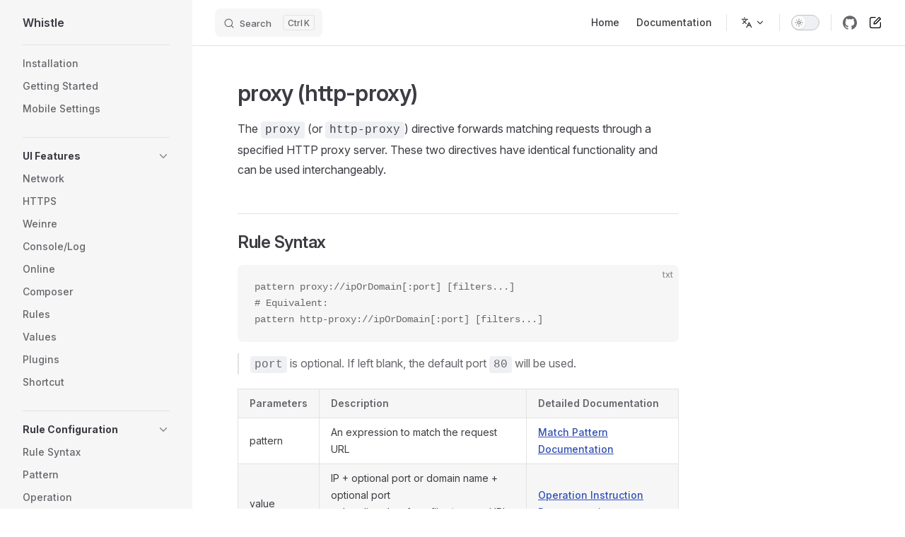

--- FILE ---
content_type: text/html; charset=utf-8
request_url: https://wproxy.org/en/docs/rules/proxy.html
body_size: 13073
content:
<!DOCTYPE html>
<html lang="en" dir="ltr">
  <head>
    <meta charset="utf-8">
    <meta name="viewport" content="width=device-width,initial-scale=1">
    <title>proxy (http-proxy) | Whistle</title>
    <meta name="description" content="HTTP, HTTP2, HTTPS, Websocket debugging proxy">
    <meta name="generator" content="VitePress v1.6.3">
    <link rel="preload stylesheet" href="/assets/style.BhX5jokk.css" as="style">
    <link rel="preload stylesheet" href="/vp-icons.css" as="style">
    
    <script type="module" src="/assets/app.BIesouXZ.js"></script>
    <link rel="preload" href="/assets/inter-roman-latin.Di8DUHzh.woff2" as="font" type="font/woff2" crossorigin="">
    <link rel="modulepreload" href="/assets/chunks/theme.B3kascbI.js">
    <link rel="modulepreload" href="/assets/chunks/framework.Bw-5EFTY.js">
    <link rel="modulepreload" href="/assets/en_docs_rules_proxy.md.DK6MRPmC.lean.js">
    <link rel="icon" href="/img/favicon.ico">
    <style>
      .VPFooter {
        padding-bottom: 20px;
        text-align: center;
      }
      .VPFooter a {
        color: var(--vp-c-text-2);
        font-size: 12px;
      }
    </style>
    <script id="check-dark-mode">(()=>{const e=localStorage.getItem("vitepress-theme-appearance")||"auto",a=window.matchMedia("(prefers-color-scheme: dark)").matches;(!e||e==="auto"?a:e==="dark")&&document.documentElement.classList.add("dark")})();</script>
    <script id="check-mac-os">document.documentElement.classList.toggle("mac",/Mac|iPhone|iPod|iPad/i.test(navigator.platform));</script>
  </head>
  <body>
    <div id="app"><div class="Layout" data-v-5d98c3a5><!--[--><!--]--><!--[--><span tabindex="-1" data-v-0b0ada53></span><a href="#VPContent" class="VPSkipLink visually-hidden" data-v-0b0ada53>Skip to content</a><!--]--><!----><header class="VPNav" data-v-5d98c3a5 data-v-ae24b3ad><div class="VPNavBar" data-v-ae24b3ad data-v-6aa21345><div class="wrapper" data-v-6aa21345><div class="container" data-v-6aa21345><div class="title" data-v-6aa21345><div class="VPNavBarTitle has-sidebar" data-v-6aa21345 data-v-1168a8e4><a class="title" href="/en/" data-v-1168a8e4><!--[--><!--]--><!----><span data-v-1168a8e4>Whistle</span><!--[--><!--]--></a></div></div><div class="content" data-v-6aa21345><div class="content-body" data-v-6aa21345><!--[--><!--]--><div class="VPNavBarSearch search" data-v-6aa21345><!--[--><!----><div id="local-search"><button type="button" class="DocSearch DocSearch-Button" aria-label="Search"><span class="DocSearch-Button-Container"><span class="vp-icon DocSearch-Search-Icon"></span><span class="DocSearch-Button-Placeholder">Search</span></span><span class="DocSearch-Button-Keys"><kbd class="DocSearch-Button-Key"></kbd><kbd class="DocSearch-Button-Key">K</kbd></span></button></div><!--]--></div><nav aria-labelledby="main-nav-aria-label" class="VPNavBarMenu menu" data-v-6aa21345 data-v-dc692963><span id="main-nav-aria-label" class="visually-hidden" data-v-dc692963> Main Navigation </span><!--[--><!--[--><a class="VPLink link VPNavBarMenuLink" href="/en/" tabindex="0" data-v-dc692963 data-v-e56f3d57><!--[--><span data-v-e56f3d57>Home</span><!--]--></a><!--]--><!--[--><a class="VPLink link VPNavBarMenuLink" href="/en/docs/" tabindex="0" data-v-dc692963 data-v-e56f3d57><!--[--><span data-v-e56f3d57>Documentation</span><!--]--></a><!--]--><!--]--></nav><div class="VPFlyout VPNavBarTranslations translations" data-v-6aa21345 data-v-88af2de4 data-v-cf11d7a2><button type="button" class="button" aria-haspopup="true" aria-expanded="false" aria-label="Change language" data-v-cf11d7a2><span class="text" data-v-cf11d7a2><span class="vpi-languages option-icon" data-v-cf11d7a2></span><!----><span class="vpi-chevron-down text-icon" data-v-cf11d7a2></span></span></button><div class="menu" data-v-cf11d7a2><div class="VPMenu" data-v-cf11d7a2 data-v-b98bc113><!----><!--[--><!--[--><div class="items" data-v-88af2de4><p class="title" data-v-88af2de4>English</p><!--[--><div class="VPMenuLink" data-v-88af2de4 data-v-35975db6><a class="VPLink link" href="/docs/rules/proxy.html" data-v-35975db6><!--[--><span data-v-35975db6>简体中文</span><!--]--></a></div><!--]--></div><!--]--><!--]--></div></div></div><div class="VPNavBarAppearance appearance" data-v-6aa21345 data-v-6c893767><button class="VPSwitch VPSwitchAppearance" type="button" role="switch" title aria-checked="false" data-v-6c893767 data-v-5337faa4 data-v-1d5665e3><span class="check" data-v-1d5665e3><span class="icon" data-v-1d5665e3><!--[--><span class="vpi-sun sun" data-v-5337faa4></span><span class="vpi-moon moon" data-v-5337faa4></span><!--]--></span></span></button></div><div class="VPSocialLinks VPNavBarSocialLinks social-links" data-v-6aa21345 data-v-0394ad82 data-v-7bc22406><!--[--><a class="VPSocialLink no-icon" href="https://github.com/avwo/whistle" aria-label="github" target="_blank" rel="noopener" data-v-7bc22406 data-v-bd121fe5><span class="vpi-social-github"></span></a><a class="VPSocialLink no-icon" href="https://github.com/avwo/whistle/tree/master/docs" aria-label target="_blank" rel="noopener" data-v-7bc22406 data-v-bd121fe5><svg class="icon" style="width: 1em;height: 1em;vertical-align: middle;fill: currentColor;overflow: hidden;" viewBox="0 0 1024 1024" version="1.1" xmlns="http://www.w3.org/2000/svg" p-id="5530"><path d="M821.333333 1024H201.955556A202.296889 202.296889 0 0 1 0 821.902222V202.097778A202.296889 202.296889 0 0 1 201.955556 0h309.674666a40.391111 40.391111 0 0 1 0 80.839111H201.955556a121.486222 121.486222 0 0 0-121.173334 121.258667v619.804444a121.486222 121.486222 0 0 0 121.173334 121.258667h619.377777a121.486222 121.486222 0 0 0 121.173334-121.258667V512a40.391111 40.391111 0 1 1 80.782222 0v309.902222a202.296889 202.296889 0 0 1-201.955556 202.097778z m33.905778-932.124444l37.973333 38.286222 38.257778 38.001778-185.827555 185.912888-222.151111 222.065778-83.740445 7.793778 7.793778-83.797333 221.895111-222.321778 185.799111-185.912889z m0-91.875556c-14.336 0-28.103111 5.688889-38.229333 15.900444l-204.657778 204.8-235.349333 237.397334a26.965333 26.965333 0 0 0-7.822223 16.440889l-15.075555 167.879111a26.965333 26.965333 0 0 0 26.936889 29.383111h2.417778l167.765333-15.075556a26.908444 26.908444 0 0 0 16.440889-7.822222l235.889778-236.088889 204.657777-204.8a53.902222 53.902222 0 0 0 0-76.231111l-57.912889-58.766222L893.212444 15.928889A53.845333 53.845333 0 0 0 855.239111 0z" fill="#000000" p-id="5531"></path></svg></a><!--]--></div><div class="VPFlyout VPNavBarExtra extra" data-v-6aa21345 data-v-bb2aa2f0 data-v-cf11d7a2><button type="button" class="button" aria-haspopup="true" aria-expanded="false" aria-label="extra navigation" data-v-cf11d7a2><span class="vpi-more-horizontal icon" data-v-cf11d7a2></span></button><div class="menu" data-v-cf11d7a2><div class="VPMenu" data-v-cf11d7a2 data-v-b98bc113><!----><!--[--><!--[--><div class="group translations" data-v-bb2aa2f0><p class="trans-title" data-v-bb2aa2f0>English</p><!--[--><div class="VPMenuLink" data-v-bb2aa2f0 data-v-35975db6><a class="VPLink link" href="/docs/rules/proxy.html" data-v-35975db6><!--[--><span data-v-35975db6>简体中文</span><!--]--></a></div><!--]--></div><div class="group" data-v-bb2aa2f0><div class="item appearance" data-v-bb2aa2f0><p class="label" data-v-bb2aa2f0>Appearance</p><div class="appearance-action" data-v-bb2aa2f0><button class="VPSwitch VPSwitchAppearance" type="button" role="switch" title aria-checked="false" data-v-bb2aa2f0 data-v-5337faa4 data-v-1d5665e3><span class="check" data-v-1d5665e3><span class="icon" data-v-1d5665e3><!--[--><span class="vpi-sun sun" data-v-5337faa4></span><span class="vpi-moon moon" data-v-5337faa4></span><!--]--></span></span></button></div></div></div><div class="group" data-v-bb2aa2f0><div class="item social-links" data-v-bb2aa2f0><div class="VPSocialLinks social-links-list" data-v-bb2aa2f0 data-v-7bc22406><!--[--><a class="VPSocialLink no-icon" href="https://github.com/avwo/whistle" aria-label="github" target="_blank" rel="noopener" data-v-7bc22406 data-v-bd121fe5><span class="vpi-social-github"></span></a><a class="VPSocialLink no-icon" href="https://github.com/avwo/whistle/tree/master/docs" aria-label target="_blank" rel="noopener" data-v-7bc22406 data-v-bd121fe5><svg class="icon" style="width: 1em;height: 1em;vertical-align: middle;fill: currentColor;overflow: hidden;" viewBox="0 0 1024 1024" version="1.1" xmlns="http://www.w3.org/2000/svg" p-id="5530"><path d="M821.333333 1024H201.955556A202.296889 202.296889 0 0 1 0 821.902222V202.097778A202.296889 202.296889 0 0 1 201.955556 0h309.674666a40.391111 40.391111 0 0 1 0 80.839111H201.955556a121.486222 121.486222 0 0 0-121.173334 121.258667v619.804444a121.486222 121.486222 0 0 0 121.173334 121.258667h619.377777a121.486222 121.486222 0 0 0 121.173334-121.258667V512a40.391111 40.391111 0 1 1 80.782222 0v309.902222a202.296889 202.296889 0 0 1-201.955556 202.097778z m33.905778-932.124444l37.973333 38.286222 38.257778 38.001778-185.827555 185.912888-222.151111 222.065778-83.740445 7.793778 7.793778-83.797333 221.895111-222.321778 185.799111-185.912889z m0-91.875556c-14.336 0-28.103111 5.688889-38.229333 15.900444l-204.657778 204.8-235.349333 237.397334a26.965333 26.965333 0 0 0-7.822223 16.440889l-15.075555 167.879111a26.965333 26.965333 0 0 0 26.936889 29.383111h2.417778l167.765333-15.075556a26.908444 26.908444 0 0 0 16.440889-7.822222l235.889778-236.088889 204.657777-204.8a53.902222 53.902222 0 0 0 0-76.231111l-57.912889-58.766222L893.212444 15.928889A53.845333 53.845333 0 0 0 855.239111 0z" fill="#000000" p-id="5531"></path></svg></a><!--]--></div></div></div><!--]--><!--]--></div></div></div><!--[--><!--]--><button type="button" class="VPNavBarHamburger hamburger" aria-label="mobile navigation" aria-expanded="false" aria-controls="VPNavScreen" data-v-6aa21345 data-v-e5dd9c1c><span class="container" data-v-e5dd9c1c><span class="top" data-v-e5dd9c1c></span><span class="middle" data-v-e5dd9c1c></span><span class="bottom" data-v-e5dd9c1c></span></span></button></div></div></div></div><div class="divider" data-v-6aa21345><div class="divider-line" data-v-6aa21345></div></div></div><!----></header><div class="VPLocalNav has-sidebar empty" data-v-5d98c3a5 data-v-a6f0e41e><div class="container" data-v-a6f0e41e><button class="menu" aria-expanded="false" aria-controls="VPSidebarNav" data-v-a6f0e41e><span class="vpi-align-left menu-icon" data-v-a6f0e41e></span><span class="menu-text" data-v-a6f0e41e>Menu</span></button><div class="VPLocalNavOutlineDropdown" style="--vp-vh:0px;" data-v-a6f0e41e data-v-8a42e2b4><button data-v-8a42e2b4>Return to top</button><!----></div></div></div><aside class="VPSidebar" data-v-5d98c3a5 data-v-319d5ca6><div class="curtain" data-v-319d5ca6></div><nav class="nav" id="VPSidebarNav" aria-labelledby="sidebar-aria-label" tabindex="-1" data-v-319d5ca6><span class="visually-hidden" id="sidebar-aria-label" data-v-319d5ca6> Sidebar Navigation </span><!--[--><!--]--><!--[--><div class="no-transition group" data-v-c40bc020><section class="VPSidebarItem level-0" data-v-c40bc020 data-v-b3fd67f8><!----><div class="items" data-v-b3fd67f8><!--[--><div class="VPSidebarItem level-1 is-link" data-v-b3fd67f8 data-v-b3fd67f8><div class="item" data-v-b3fd67f8><div class="indicator" data-v-b3fd67f8></div><a class="VPLink link link" href="/en/docs/" data-v-b3fd67f8><!--[--><p class="text" data-v-b3fd67f8>Installation</p><!--]--></a><!----></div><!----></div><div class="VPSidebarItem level-1 is-link" data-v-b3fd67f8 data-v-b3fd67f8><div class="item" data-v-b3fd67f8><div class="indicator" data-v-b3fd67f8></div><a class="VPLink link link" href="/en/docs/getting-started.html" data-v-b3fd67f8><!--[--><p class="text" data-v-b3fd67f8>Getting Started</p><!--]--></a><!----></div><!----></div><div class="VPSidebarItem level-1 is-link" data-v-b3fd67f8 data-v-b3fd67f8><div class="item" data-v-b3fd67f8><div class="indicator" data-v-b3fd67f8></div><a class="VPLink link link" href="/en/docs/mobile.html" data-v-b3fd67f8><!--[--><p class="text" data-v-b3fd67f8>Mobile Settings</p><!--]--></a><!----></div><!----></div><!--]--></div></section></div><div class="no-transition group" data-v-c40bc020><section class="VPSidebarItem level-0 collapsible" data-v-c40bc020 data-v-b3fd67f8><div class="item" role="button" tabindex="0" data-v-b3fd67f8><div class="indicator" data-v-b3fd67f8></div><h2 class="text" data-v-b3fd67f8>UI Features</h2><div class="caret" role="button" aria-label="toggle section" tabindex="0" data-v-b3fd67f8><span class="vpi-chevron-right caret-icon" data-v-b3fd67f8></span></div></div><div class="items" data-v-b3fd67f8><!--[--><div class="VPSidebarItem level-1 is-link" data-v-b3fd67f8 data-v-b3fd67f8><div class="item" data-v-b3fd67f8><div class="indicator" data-v-b3fd67f8></div><a class="VPLink link link" href="/en/docs/gui/network.html" data-v-b3fd67f8><!--[--><p class="text" data-v-b3fd67f8>Network</p><!--]--></a><!----></div><!----></div><div class="VPSidebarItem level-1 is-link" data-v-b3fd67f8 data-v-b3fd67f8><div class="item" data-v-b3fd67f8><div class="indicator" data-v-b3fd67f8></div><a class="VPLink link link" href="/en/docs/gui/https.html" data-v-b3fd67f8><!--[--><p class="text" data-v-b3fd67f8>HTTPS</p><!--]--></a><!----></div><!----></div><div class="VPSidebarItem level-1 is-link" data-v-b3fd67f8 data-v-b3fd67f8><div class="item" data-v-b3fd67f8><div class="indicator" data-v-b3fd67f8></div><a class="VPLink link link" href="/en/docs/gui/weinre.html" data-v-b3fd67f8><!--[--><p class="text" data-v-b3fd67f8>Weinre</p><!--]--></a><!----></div><!----></div><div class="VPSidebarItem level-1 is-link" data-v-b3fd67f8 data-v-b3fd67f8><div class="item" data-v-b3fd67f8><div class="indicator" data-v-b3fd67f8></div><a class="VPLink link link" href="/en/docs/gui/console.html" data-v-b3fd67f8><!--[--><p class="text" data-v-b3fd67f8>Console/Log</p><!--]--></a><!----></div><!----></div><div class="VPSidebarItem level-1 is-link" data-v-b3fd67f8 data-v-b3fd67f8><div class="item" data-v-b3fd67f8><div class="indicator" data-v-b3fd67f8></div><a class="VPLink link link" href="/en/docs/gui/online.html" data-v-b3fd67f8><!--[--><p class="text" data-v-b3fd67f8>Online</p><!--]--></a><!----></div><!----></div><div class="VPSidebarItem level-1 is-link" data-v-b3fd67f8 data-v-b3fd67f8><div class="item" data-v-b3fd67f8><div class="indicator" data-v-b3fd67f8></div><a class="VPLink link link" href="/en/docs/gui/composer.html" data-v-b3fd67f8><!--[--><p class="text" data-v-b3fd67f8>Composer</p><!--]--></a><!----></div><!----></div><div class="VPSidebarItem level-1 is-link" data-v-b3fd67f8 data-v-b3fd67f8><div class="item" data-v-b3fd67f8><div class="indicator" data-v-b3fd67f8></div><a class="VPLink link link" href="/en/docs/gui/rules.html" data-v-b3fd67f8><!--[--><p class="text" data-v-b3fd67f8>Rules</p><!--]--></a><!----></div><!----></div><div class="VPSidebarItem level-1 is-link" data-v-b3fd67f8 data-v-b3fd67f8><div class="item" data-v-b3fd67f8><div class="indicator" data-v-b3fd67f8></div><a class="VPLink link link" href="/en/docs/gui/values.html" data-v-b3fd67f8><!--[--><p class="text" data-v-b3fd67f8>Values</p><!--]--></a><!----></div><!----></div><div class="VPSidebarItem level-1 is-link" data-v-b3fd67f8 data-v-b3fd67f8><div class="item" data-v-b3fd67f8><div class="indicator" data-v-b3fd67f8></div><a class="VPLink link link" href="/en/docs/gui/plugins.html" data-v-b3fd67f8><!--[--><p class="text" data-v-b3fd67f8>Plugins</p><!--]--></a><!----></div><!----></div><div class="VPSidebarItem level-1 is-link" data-v-b3fd67f8 data-v-b3fd67f8><div class="item" data-v-b3fd67f8><div class="indicator" data-v-b3fd67f8></div><a class="VPLink link link" href="/en/docs/gui/shortcut.html" data-v-b3fd67f8><!--[--><p class="text" data-v-b3fd67f8>Shortcut</p><!--]--></a><!----></div><!----></div><!--]--></div></section></div><div class="no-transition group" data-v-c40bc020><section class="VPSidebarItem level-0 collapsible has-active" data-v-c40bc020 data-v-b3fd67f8><div class="item" role="button" tabindex="0" data-v-b3fd67f8><div class="indicator" data-v-b3fd67f8></div><h2 class="text" data-v-b3fd67f8>Rule Configuration</h2><div class="caret" role="button" aria-label="toggle section" tabindex="0" data-v-b3fd67f8><span class="vpi-chevron-right caret-icon" data-v-b3fd67f8></span></div></div><div class="items" data-v-b3fd67f8><!--[--><div class="VPSidebarItem level-1 is-link" data-v-b3fd67f8 data-v-b3fd67f8><div class="item" data-v-b3fd67f8><div class="indicator" data-v-b3fd67f8></div><a class="VPLink link link" href="/en/docs/rules/rule.html" data-v-b3fd67f8><!--[--><p class="text" data-v-b3fd67f8>Rule Syntax</p><!--]--></a><!----></div><!----></div><div class="VPSidebarItem level-1 is-link" data-v-b3fd67f8 data-v-b3fd67f8><div class="item" data-v-b3fd67f8><div class="indicator" data-v-b3fd67f8></div><a class="VPLink link link" href="/en/docs/rules/pattern.html" data-v-b3fd67f8><!--[--><p class="text" data-v-b3fd67f8>Pattern</p><!--]--></a><!----></div><!----></div><div class="VPSidebarItem level-1 is-link" data-v-b3fd67f8 data-v-b3fd67f8><div class="item" data-v-b3fd67f8><div class="indicator" data-v-b3fd67f8></div><a class="VPLink link link" href="/en/docs/rules/operation.html" data-v-b3fd67f8><!--[--><p class="text" data-v-b3fd67f8>Operation</p><!--]--></a><!----></div><!----></div><div class="VPSidebarItem level-1 is-link" data-v-b3fd67f8 data-v-b3fd67f8><div class="item" data-v-b3fd67f8><div class="indicator" data-v-b3fd67f8></div><a class="VPLink link link" href="/en/docs/rules/filters.html" data-v-b3fd67f8><!--[--><p class="text" data-v-b3fd67f8>Filters</p><!--]--></a><!----></div><!----></div><div class="VPSidebarItem level-1 is-link" data-v-b3fd67f8 data-v-b3fd67f8><div class="item" data-v-b3fd67f8><div class="indicator" data-v-b3fd67f8></div><a class="VPLink link link" href="/en/docs/rules/protocols.html" data-v-b3fd67f8><!--[--><p class="text" data-v-b3fd67f8>Protocols</p><!--]--></a><!----></div><!----></div><div class="VPSidebarItem level-1 is-link" data-v-b3fd67f8 data-v-b3fd67f8><div class="item" data-v-b3fd67f8><div class="indicator" data-v-b3fd67f8></div><a class="VPLink link link" href="/en/docs/rules/@.html" data-v-b3fd67f8><!--[--><p class="text" data-v-b3fd67f8>@</p><!--]--></a><!----></div><!----></div><div class="VPSidebarItem level-1 is-link" data-v-b3fd67f8 data-v-b3fd67f8><div class="item" data-v-b3fd67f8><div class="indicator" data-v-b3fd67f8></div><a class="VPLink link link" href="/en/docs/rules/plugin-vars.html" data-v-b3fd67f8><!--[--><p class="text" data-v-b3fd67f8>%</p><!--]--></a><!----></div><!----></div><section class="VPSidebarItem level-1 collapsible" data-v-b3fd67f8 data-v-b3fd67f8><div class="item" role="button" tabindex="0" data-v-b3fd67f8><div class="indicator" data-v-b3fd67f8></div><h3 class="text" data-v-b3fd67f8>Map Local</h3><div class="caret" role="button" aria-label="toggle section" tabindex="0" data-v-b3fd67f8><span class="vpi-chevron-right caret-icon" data-v-b3fd67f8></span></div></div><div class="items" data-v-b3fd67f8><!--[--><div class="VPSidebarItem level-2 is-link" data-v-b3fd67f8 data-v-b3fd67f8><div class="item" data-v-b3fd67f8><div class="indicator" data-v-b3fd67f8></div><a class="VPLink link link" href="/en/docs/rules/file.html" data-v-b3fd67f8><!--[--><p class="text" data-v-b3fd67f8>file</p><!--]--></a><!----></div><!----></div><div class="VPSidebarItem level-2 is-link" data-v-b3fd67f8 data-v-b3fd67f8><div class="item" data-v-b3fd67f8><div class="indicator" data-v-b3fd67f8></div><a class="VPLink link link" href="/en/docs/rules/xfile.html" data-v-b3fd67f8><!--[--><p class="text" data-v-b3fd67f8>xfile</p><!--]--></a><!----></div><!----></div><div class="VPSidebarItem level-2 is-link" data-v-b3fd67f8 data-v-b3fd67f8><div class="item" data-v-b3fd67f8><div class="indicator" data-v-b3fd67f8></div><a class="VPLink link link" href="/en/docs/rules/tpl.html" data-v-b3fd67f8><!--[--><p class="text" data-v-b3fd67f8>tpl</p><!--]--></a><!----></div><!----></div><div class="VPSidebarItem level-2 is-link" data-v-b3fd67f8 data-v-b3fd67f8><div class="item" data-v-b3fd67f8><div class="indicator" data-v-b3fd67f8></div><a class="VPLink link link" href="/en/docs/rules/xtpl.html" data-v-b3fd67f8><!--[--><p class="text" data-v-b3fd67f8>xtpl</p><!--]--></a><!----></div><!----></div><div class="VPSidebarItem level-2 is-link" data-v-b3fd67f8 data-v-b3fd67f8><div class="item" data-v-b3fd67f8><div class="indicator" data-v-b3fd67f8></div><a class="VPLink link link" href="/en/docs/rules/rawfile.html" data-v-b3fd67f8><!--[--><p class="text" data-v-b3fd67f8>rawfile</p><!--]--></a><!----></div><!----></div><div class="VPSidebarItem level-2 is-link" data-v-b3fd67f8 data-v-b3fd67f8><div class="item" data-v-b3fd67f8><div class="indicator" data-v-b3fd67f8></div><a class="VPLink link link" href="/en/docs/rules/xrawfile.html" data-v-b3fd67f8><!--[--><p class="text" data-v-b3fd67f8>xrawfile</p><!--]--></a><!----></div><!----></div><!--]--></div></section><section class="VPSidebarItem level-1 collapsible" data-v-b3fd67f8 data-v-b3fd67f8><div class="item" role="button" tabindex="0" data-v-b3fd67f8><div class="indicator" data-v-b3fd67f8></div><h3 class="text" data-v-b3fd67f8>Map Remote</h3><div class="caret" role="button" aria-label="toggle section" tabindex="0" data-v-b3fd67f8><span class="vpi-chevron-right caret-icon" data-v-b3fd67f8></span></div></div><div class="items" data-v-b3fd67f8><!--[--><div class="VPSidebarItem level-2 is-link" data-v-b3fd67f8 data-v-b3fd67f8><div class="item" data-v-b3fd67f8><div class="indicator" data-v-b3fd67f8></div><a class="VPLink link link" href="/en/docs/rules/https.html" data-v-b3fd67f8><!--[--><p class="text" data-v-b3fd67f8>https</p><!--]--></a><!----></div><!----></div><div class="VPSidebarItem level-2 is-link" data-v-b3fd67f8 data-v-b3fd67f8><div class="item" data-v-b3fd67f8><div class="indicator" data-v-b3fd67f8></div><a class="VPLink link link" href="/en/docs/rules/http.html" data-v-b3fd67f8><!--[--><p class="text" data-v-b3fd67f8>http</p><!--]--></a><!----></div><!----></div><div class="VPSidebarItem level-2 is-link" data-v-b3fd67f8 data-v-b3fd67f8><div class="item" data-v-b3fd67f8><div class="indicator" data-v-b3fd67f8></div><a class="VPLink link link" href="/en/docs/rules/wss.html" data-v-b3fd67f8><!--[--><p class="text" data-v-b3fd67f8>wss</p><!--]--></a><!----></div><!----></div><div class="VPSidebarItem level-2 is-link" data-v-b3fd67f8 data-v-b3fd67f8><div class="item" data-v-b3fd67f8><div class="indicator" data-v-b3fd67f8></div><a class="VPLink link link" href="/en/docs/rules/ws.html" data-v-b3fd67f8><!--[--><p class="text" data-v-b3fd67f8>ws</p><!--]--></a><!----></div><!----></div><div class="VPSidebarItem level-2 is-link" data-v-b3fd67f8 data-v-b3fd67f8><div class="item" data-v-b3fd67f8><div class="indicator" data-v-b3fd67f8></div><a class="VPLink link link" href="/en/docs/rules/tunnel.html" data-v-b3fd67f8><!--[--><p class="text" data-v-b3fd67f8>tunnel</p><!--]--></a><!----></div><!----></div><div class="VPSidebarItem level-2 is-link" data-v-b3fd67f8 data-v-b3fd67f8><div class="item" data-v-b3fd67f8><div class="indicator" data-v-b3fd67f8></div><a class="VPLink link link" href="/en/docs/rules/inherit.html" data-v-b3fd67f8><!--[--><p class="text" data-v-b3fd67f8>Protocol inheritance</p><!--]--></a><!----></div><!----></div><!--]--></div></section><section class="VPSidebarItem level-1 collapsible has-active" data-v-b3fd67f8 data-v-b3fd67f8><div class="item" role="button" tabindex="0" data-v-b3fd67f8><div class="indicator" data-v-b3fd67f8></div><h3 class="text" data-v-b3fd67f8>DNS Spoofing</h3><div class="caret" role="button" aria-label="toggle section" tabindex="0" data-v-b3fd67f8><span class="vpi-chevron-right caret-icon" data-v-b3fd67f8></span></div></div><div class="items" data-v-b3fd67f8><!--[--><div class="VPSidebarItem level-2 is-link" data-v-b3fd67f8 data-v-b3fd67f8><div class="item" data-v-b3fd67f8><div class="indicator" data-v-b3fd67f8></div><a class="VPLink link link" href="/en/docs/rules/host.html" data-v-b3fd67f8><!--[--><p class="text" data-v-b3fd67f8>host</p><!--]--></a><!----></div><!----></div><div class="VPSidebarItem level-2 is-link" data-v-b3fd67f8 data-v-b3fd67f8><div class="item" data-v-b3fd67f8><div class="indicator" data-v-b3fd67f8></div><a class="VPLink link link" href="/en/docs/rules/xhost.html" data-v-b3fd67f8><!--[--><p class="text" data-v-b3fd67f8>xhost</p><!--]--></a><!----></div><!----></div><div class="VPSidebarItem level-2 is-link" data-v-b3fd67f8 data-v-b3fd67f8><div class="item" data-v-b3fd67f8><div class="indicator" data-v-b3fd67f8></div><a class="VPLink link link" href="/en/docs/rules/proxy.html" data-v-b3fd67f8><!--[--><p class="text" data-v-b3fd67f8>proxy (http-proxy)</p><!--]--></a><!----></div><!----></div><div class="VPSidebarItem level-2 is-link" data-v-b3fd67f8 data-v-b3fd67f8><div class="item" data-v-b3fd67f8><div class="indicator" data-v-b3fd67f8></div><a class="VPLink link link" href="/en/docs/rules/xproxy.html" data-v-b3fd67f8><!--[--><p class="text" data-v-b3fd67f8>xproxy (xhttp-proxy)</p><!--]--></a><!----></div><!----></div><div class="VPSidebarItem level-2 is-link" data-v-b3fd67f8 data-v-b3fd67f8><div class="item" data-v-b3fd67f8><div class="indicator" data-v-b3fd67f8></div><a class="VPLink link link" href="/en/docs/rules/https-proxy.html" data-v-b3fd67f8><!--[--><p class="text" data-v-b3fd67f8>https-proxy</p><!--]--></a><!----></div><!----></div><div class="VPSidebarItem level-2 is-link" data-v-b3fd67f8 data-v-b3fd67f8><div class="item" data-v-b3fd67f8><div class="indicator" data-v-b3fd67f8></div><a class="VPLink link link" href="/en/docs/rules/xhttps-proxy.html" data-v-b3fd67f8><!--[--><p class="text" data-v-b3fd67f8>xhttps-proxy</p><!--]--></a><!----></div><!----></div><div class="VPSidebarItem level-2 is-link" data-v-b3fd67f8 data-v-b3fd67f8><div class="item" data-v-b3fd67f8><div class="indicator" data-v-b3fd67f8></div><a class="VPLink link link" href="/en/docs/rules/socks.html" data-v-b3fd67f8><!--[--><p class="text" data-v-b3fd67f8>socks</p><!--]--></a><!----></div><!----></div><div class="VPSidebarItem level-2 is-link" data-v-b3fd67f8 data-v-b3fd67f8><div class="item" data-v-b3fd67f8><div class="indicator" data-v-b3fd67f8></div><a class="VPLink link link" href="/en/docs/rules/xsocks.html" data-v-b3fd67f8><!--[--><p class="text" data-v-b3fd67f8>xsocks</p><!--]--></a><!----></div><!----></div><div class="VPSidebarItem level-2 is-link" data-v-b3fd67f8 data-v-b3fd67f8><div class="item" data-v-b3fd67f8><div class="indicator" data-v-b3fd67f8></div><a class="VPLink link link" href="/en/docs/rules/pac.html" data-v-b3fd67f8><!--[--><p class="text" data-v-b3fd67f8>pac</p><!--]--></a><!----></div><!----></div><!--]--></div></section><section class="VPSidebarItem level-1 collapsible" data-v-b3fd67f8 data-v-b3fd67f8><div class="item" role="button" tabindex="0" data-v-b3fd67f8><div class="indicator" data-v-b3fd67f8></div><h3 class="text" data-v-b3fd67f8>Rewrite Request</h3><div class="caret" role="button" aria-label="toggle section" tabindex="0" data-v-b3fd67f8><span class="vpi-chevron-right caret-icon" data-v-b3fd67f8></span></div></div><div class="items" data-v-b3fd67f8><!--[--><div class="VPSidebarItem level-2 is-link" data-v-b3fd67f8 data-v-b3fd67f8><div class="item" data-v-b3fd67f8><div class="indicator" data-v-b3fd67f8></div><a class="VPLink link link" href="/en/docs/rules/urlParams.html" data-v-b3fd67f8><!--[--><p class="text" data-v-b3fd67f8>urlParams</p><!--]--></a><!----></div><!----></div><div class="VPSidebarItem level-2 is-link" data-v-b3fd67f8 data-v-b3fd67f8><div class="item" data-v-b3fd67f8><div class="indicator" data-v-b3fd67f8></div><a class="VPLink link link" href="/en/docs/rules/pathReplace.html" data-v-b3fd67f8><!--[--><p class="text" data-v-b3fd67f8>pathReplace</p><!--]--></a><!----></div><!----></div><div class="VPSidebarItem level-2 is-link" data-v-b3fd67f8 data-v-b3fd67f8><div class="item" data-v-b3fd67f8><div class="indicator" data-v-b3fd67f8></div><a class="VPLink link link" href="/en/docs/rules/sniCallback.html" data-v-b3fd67f8><!--[--><p class="text" data-v-b3fd67f8>sniCallback</p><!--]--></a><!----></div><!----></div><div class="VPSidebarItem level-2 is-link" data-v-b3fd67f8 data-v-b3fd67f8><div class="item" data-v-b3fd67f8><div class="indicator" data-v-b3fd67f8></div><a class="VPLink link link" href="/en/docs/rules/method.html" data-v-b3fd67f8><!--[--><p class="text" data-v-b3fd67f8>method</p><!--]--></a><!----></div><!----></div><div class="VPSidebarItem level-2 is-link" data-v-b3fd67f8 data-v-b3fd67f8><div class="item" data-v-b3fd67f8><div class="indicator" data-v-b3fd67f8></div><a class="VPLink link link" href="/en/docs/rules/cipher.html" data-v-b3fd67f8><!--[--><p class="text" data-v-b3fd67f8>tlsOptions</p><!--]--></a><!----></div><!----></div><div class="VPSidebarItem level-2 is-link" data-v-b3fd67f8 data-v-b3fd67f8><div class="item" data-v-b3fd67f8><div class="indicator" data-v-b3fd67f8></div><a class="VPLink link link" href="/en/docs/rules/reqHeaders.html" data-v-b3fd67f8><!--[--><p class="text" data-v-b3fd67f8>reqHeaders</p><!--]--></a><!----></div><!----></div><div class="VPSidebarItem level-2 is-link" data-v-b3fd67f8 data-v-b3fd67f8><div class="item" data-v-b3fd67f8><div class="indicator" data-v-b3fd67f8></div><a class="VPLink link link" href="/en/docs/rules/forwardedFor.html" data-v-b3fd67f8><!--[--><p class="text" data-v-b3fd67f8>forwardedFor</p><!--]--></a><!----></div><!----></div><div class="VPSidebarItem level-2 is-link" data-v-b3fd67f8 data-v-b3fd67f8><div class="item" data-v-b3fd67f8><div class="indicator" data-v-b3fd67f8></div><a class="VPLink link link" href="/en/docs/rules/ua.html" data-v-b3fd67f8><!--[--><p class="text" data-v-b3fd67f8>ua</p><!--]--></a><!----></div><!----></div><div class="VPSidebarItem level-2 is-link" data-v-b3fd67f8 data-v-b3fd67f8><div class="item" data-v-b3fd67f8><div class="indicator" data-v-b3fd67f8></div><a class="VPLink link link" href="/en/docs/rules/auth.html" data-v-b3fd67f8><!--[--><p class="text" data-v-b3fd67f8>auth</p><!--]--></a><!----></div><!----></div><div class="VPSidebarItem level-2 is-link" data-v-b3fd67f8 data-v-b3fd67f8><div class="item" data-v-b3fd67f8><div class="indicator" data-v-b3fd67f8></div><a class="VPLink link link" href="/en/docs/rules/cache.html" data-v-b3fd67f8><!--[--><p class="text" data-v-b3fd67f8>cache</p><!--]--></a><!----></div><!----></div><div class="VPSidebarItem level-2 is-link" data-v-b3fd67f8 data-v-b3fd67f8><div class="item" data-v-b3fd67f8><div class="indicator" data-v-b3fd67f8></div><a class="VPLink link link" href="/en/docs/rules/referer.html" data-v-b3fd67f8><!--[--><p class="text" data-v-b3fd67f8>referer</p><!--]--></a><!----></div><!----></div><div class="VPSidebarItem level-2 is-link" data-v-b3fd67f8 data-v-b3fd67f8><div class="item" data-v-b3fd67f8><div class="indicator" data-v-b3fd67f8></div><a class="VPLink link link" href="/en/docs/rules/reqType.html" data-v-b3fd67f8><!--[--><p class="text" data-v-b3fd67f8>reqType</p><!--]--></a><!----></div><!----></div><div class="VPSidebarItem level-2 is-link" data-v-b3fd67f8 data-v-b3fd67f8><div class="item" data-v-b3fd67f8><div class="indicator" data-v-b3fd67f8></div><a class="VPLink link link" href="/en/docs/rules/reqCharset.html" data-v-b3fd67f8><!--[--><p class="text" data-v-b3fd67f8>reqCharset</p><!--]--></a><!----></div><!----></div><div class="VPSidebarItem level-2 is-link" data-v-b3fd67f8 data-v-b3fd67f8><div class="item" data-v-b3fd67f8><div class="indicator" data-v-b3fd67f8></div><a class="VPLink link link" href="/en/docs/rules/reqCookies.html" data-v-b3fd67f8><!--[--><p class="text" data-v-b3fd67f8>reqCookies</p><!--]--></a><!----></div><!----></div><div class="VPSidebarItem level-2 is-link" data-v-b3fd67f8 data-v-b3fd67f8><div class="item" data-v-b3fd67f8><div class="indicator" data-v-b3fd67f8></div><a class="VPLink link link" href="/en/docs/rules/reqCors.html" data-v-b3fd67f8><!--[--><p class="text" data-v-b3fd67f8>reqCors</p><!--]--></a><!----></div><!----></div><div class="VPSidebarItem level-2 is-link" data-v-b3fd67f8 data-v-b3fd67f8><div class="item" data-v-b3fd67f8><div class="indicator" data-v-b3fd67f8></div><a class="VPLink link link" href="/en/docs/rules/reqBody.html" data-v-b3fd67f8><!--[--><p class="text" data-v-b3fd67f8>reqBody</p><!--]--></a><!----></div><!----></div><div class="VPSidebarItem level-2 is-link" data-v-b3fd67f8 data-v-b3fd67f8><div class="item" data-v-b3fd67f8><div class="indicator" data-v-b3fd67f8></div><a class="VPLink link link" href="/en/docs/rules/reqMerge.html" data-v-b3fd67f8><!--[--><p class="text" data-v-b3fd67f8>reqMerge</p><!--]--></a><!----></div><!----></div><div class="VPSidebarItem level-2 is-link" data-v-b3fd67f8 data-v-b3fd67f8><div class="item" data-v-b3fd67f8><div class="indicator" data-v-b3fd67f8></div><a class="VPLink link link" href="/en/docs/rules/reqPrepend.html" data-v-b3fd67f8><!--[--><p class="text" data-v-b3fd67f8>reqPrepend</p><!--]--></a><!----></div><!----></div><div class="VPSidebarItem level-2 is-link" data-v-b3fd67f8 data-v-b3fd67f8><div class="item" data-v-b3fd67f8><div class="indicator" data-v-b3fd67f8></div><a class="VPLink link link" href="/en/docs/rules/reqAppend.html" data-v-b3fd67f8><!--[--><p class="text" data-v-b3fd67f8>reqAppend</p><!--]--></a><!----></div><!----></div><div class="VPSidebarItem level-2 is-link" data-v-b3fd67f8 data-v-b3fd67f8><div class="item" data-v-b3fd67f8><div class="indicator" data-v-b3fd67f8></div><a class="VPLink link link" href="/en/docs/rules/reqReplace.html" data-v-b3fd67f8><!--[--><p class="text" data-v-b3fd67f8>reqReplace</p><!--]--></a><!----></div><!----></div><div class="VPSidebarItem level-2 is-link" data-v-b3fd67f8 data-v-b3fd67f8><div class="item" data-v-b3fd67f8><div class="indicator" data-v-b3fd67f8></div><a class="VPLink link link" href="/en/docs/rules/reqWrite.html" data-v-b3fd67f8><!--[--><p class="text" data-v-b3fd67f8>reqWrite</p><!--]--></a><!----></div><!----></div><div class="VPSidebarItem level-2 is-link" data-v-b3fd67f8 data-v-b3fd67f8><div class="item" data-v-b3fd67f8><div class="indicator" data-v-b3fd67f8></div><a class="VPLink link link" href="/en/docs/rules/reqWriteRaw.html" data-v-b3fd67f8><!--[--><p class="text" data-v-b3fd67f8>reqWriteRaw</p><!--]--></a><!----></div><!----></div><div class="VPSidebarItem level-2 is-link" data-v-b3fd67f8 data-v-b3fd67f8><div class="item" data-v-b3fd67f8><div class="indicator" data-v-b3fd67f8></div><a class="VPLink link link" href="/en/docs/rules/reqRules.html" data-v-b3fd67f8><!--[--><p class="text" data-v-b3fd67f8>reqRules</p><!--]--></a><!----></div><!----></div><div class="VPSidebarItem level-2 is-link" data-v-b3fd67f8 data-v-b3fd67f8><div class="item" data-v-b3fd67f8><div class="indicator" data-v-b3fd67f8></div><a class="VPLink link link" href="/en/docs/rules/reqScript.html" data-v-b3fd67f8><!--[--><p class="text" data-v-b3fd67f8>reqScript</p><!--]--></a><!----></div><!----></div><!--]--></div></section><section class="VPSidebarItem level-1 collapsible" data-v-b3fd67f8 data-v-b3fd67f8><div class="item" role="button" tabindex="0" data-v-b3fd67f8><div class="indicator" data-v-b3fd67f8></div><h3 class="text" data-v-b3fd67f8>Rewrite Reponse</h3><div class="caret" role="button" aria-label="toggle section" tabindex="0" data-v-b3fd67f8><span class="vpi-chevron-right caret-icon" data-v-b3fd67f8></span></div></div><div class="items" data-v-b3fd67f8><!--[--><div class="VPSidebarItem level-2 is-link" data-v-b3fd67f8 data-v-b3fd67f8><div class="item" data-v-b3fd67f8><div class="indicator" data-v-b3fd67f8></div><a class="VPLink link link" href="/en/docs/rules/statusCode.html" data-v-b3fd67f8><!--[--><p class="text" data-v-b3fd67f8>statusCode</p><!--]--></a><!----></div><!----></div><div class="VPSidebarItem level-2 is-link" data-v-b3fd67f8 data-v-b3fd67f8><div class="item" data-v-b3fd67f8><div class="indicator" data-v-b3fd67f8></div><a class="VPLink link link" href="/en/docs/rules/replaceStatus.html" data-v-b3fd67f8><!--[--><p class="text" data-v-b3fd67f8>replaceStatus</p><!--]--></a><!----></div><!----></div><div class="VPSidebarItem level-2 is-link" data-v-b3fd67f8 data-v-b3fd67f8><div class="item" data-v-b3fd67f8><div class="indicator" data-v-b3fd67f8></div><a class="VPLink link link" href="/en/docs/rules/redirect.html" data-v-b3fd67f8><!--[--><p class="text" data-v-b3fd67f8>redirect</p><!--]--></a><!----></div><!----></div><div class="VPSidebarItem level-2 is-link" data-v-b3fd67f8 data-v-b3fd67f8><div class="item" data-v-b3fd67f8><div class="indicator" data-v-b3fd67f8></div><a class="VPLink link link" href="/en/docs/rules/locationHref.html" data-v-b3fd67f8><!--[--><p class="text" data-v-b3fd67f8>locationHref</p><!--]--></a><!----></div><!----></div><div class="VPSidebarItem level-2 is-link" data-v-b3fd67f8 data-v-b3fd67f8><div class="item" data-v-b3fd67f8><div class="indicator" data-v-b3fd67f8></div><a class="VPLink link link" href="/en/docs/rules/resHeaders.html" data-v-b3fd67f8><!--[--><p class="text" data-v-b3fd67f8>resHeaders</p><!--]--></a><!----></div><!----></div><div class="VPSidebarItem level-2 is-link" data-v-b3fd67f8 data-v-b3fd67f8><div class="item" data-v-b3fd67f8><div class="indicator" data-v-b3fd67f8></div><a class="VPLink link link" href="/en/docs/rules/responseFor.html" data-v-b3fd67f8><!--[--><p class="text" data-v-b3fd67f8>responseFor</p><!--]--></a><!----></div><!----></div><div class="VPSidebarItem level-2 is-link" data-v-b3fd67f8 data-v-b3fd67f8><div class="item" data-v-b3fd67f8><div class="indicator" data-v-b3fd67f8></div><a class="VPLink link link" href="/en/docs/rules/resType.html" data-v-b3fd67f8><!--[--><p class="text" data-v-b3fd67f8>resType</p><!--]--></a><!----></div><!----></div><div class="VPSidebarItem level-2 is-link" data-v-b3fd67f8 data-v-b3fd67f8><div class="item" data-v-b3fd67f8><div class="indicator" data-v-b3fd67f8></div><a class="VPLink link link" href="/en/docs/rules/resCharset.html" data-v-b3fd67f8><!--[--><p class="text" data-v-b3fd67f8>resCharset</p><!--]--></a><!----></div><!----></div><div class="VPSidebarItem level-2 is-link" data-v-b3fd67f8 data-v-b3fd67f8><div class="item" data-v-b3fd67f8><div class="indicator" data-v-b3fd67f8></div><a class="VPLink link link" href="/en/docs/rules/resCookies.html" data-v-b3fd67f8><!--[--><p class="text" data-v-b3fd67f8>resCookies</p><!--]--></a><!----></div><!----></div><div class="VPSidebarItem level-2 is-link" data-v-b3fd67f8 data-v-b3fd67f8><div class="item" data-v-b3fd67f8><div class="indicator" data-v-b3fd67f8></div><a class="VPLink link link" href="/en/docs/rules/resCors.html" data-v-b3fd67f8><!--[--><p class="text" data-v-b3fd67f8>resCors</p><!--]--></a><!----></div><!----></div><div class="VPSidebarItem level-2 is-link" data-v-b3fd67f8 data-v-b3fd67f8><div class="item" data-v-b3fd67f8><div class="indicator" data-v-b3fd67f8></div><a class="VPLink link link" href="/en/docs/rules/attachment.html" data-v-b3fd67f8><!--[--><p class="text" data-v-b3fd67f8>attachment</p><!--]--></a><!----></div><!----></div><div class="VPSidebarItem level-2 is-link" data-v-b3fd67f8 data-v-b3fd67f8><div class="item" data-v-b3fd67f8><div class="indicator" data-v-b3fd67f8></div><a class="VPLink link link" href="/en/docs/rules/resBody.html" data-v-b3fd67f8><!--[--><p class="text" data-v-b3fd67f8>resBody</p><!--]--></a><!----></div><!----></div><div class="VPSidebarItem level-2 is-link" data-v-b3fd67f8 data-v-b3fd67f8><div class="item" data-v-b3fd67f8><div class="indicator" data-v-b3fd67f8></div><a class="VPLink link link" href="/en/docs/rules/resMerge.html" data-v-b3fd67f8><!--[--><p class="text" data-v-b3fd67f8>resMerge</p><!--]--></a><!----></div><!----></div><div class="VPSidebarItem level-2 is-link" data-v-b3fd67f8 data-v-b3fd67f8><div class="item" data-v-b3fd67f8><div class="indicator" data-v-b3fd67f8></div><a class="VPLink link link" href="/en/docs/rules/resPrepend.html" data-v-b3fd67f8><!--[--><p class="text" data-v-b3fd67f8>resPrepend</p><!--]--></a><!----></div><!----></div><div class="VPSidebarItem level-2 is-link" data-v-b3fd67f8 data-v-b3fd67f8><div class="item" data-v-b3fd67f8><div class="indicator" data-v-b3fd67f8></div><a class="VPLink link link" href="/en/docs/rules/resAppend.html" data-v-b3fd67f8><!--[--><p class="text" data-v-b3fd67f8>resAppend</p><!--]--></a><!----></div><!----></div><div class="VPSidebarItem level-2 is-link" data-v-b3fd67f8 data-v-b3fd67f8><div class="item" data-v-b3fd67f8><div class="indicator" data-v-b3fd67f8></div><a class="VPLink link link" href="/en/docs/rules/resReplace.html" data-v-b3fd67f8><!--[--><p class="text" data-v-b3fd67f8>resReplace</p><!--]--></a><!----></div><!----></div><div class="VPSidebarItem level-2 is-link" data-v-b3fd67f8 data-v-b3fd67f8><div class="item" data-v-b3fd67f8><div class="indicator" data-v-b3fd67f8></div><a class="VPLink link link" href="/en/docs/rules/htmlPrepend.html" data-v-b3fd67f8><!--[--><p class="text" data-v-b3fd67f8>htmlPrepend</p><!--]--></a><!----></div><!----></div><div class="VPSidebarItem level-2 is-link" data-v-b3fd67f8 data-v-b3fd67f8><div class="item" data-v-b3fd67f8><div class="indicator" data-v-b3fd67f8></div><a class="VPLink link link" href="/en/docs/rules/htmlBody.html" data-v-b3fd67f8><!--[--><p class="text" data-v-b3fd67f8>htmlBody</p><!--]--></a><!----></div><!----></div><div class="VPSidebarItem level-2 is-link" data-v-b3fd67f8 data-v-b3fd67f8><div class="item" data-v-b3fd67f8><div class="indicator" data-v-b3fd67f8></div><a class="VPLink link link" href="/en/docs/rules/htmlAppend.html" data-v-b3fd67f8><!--[--><p class="text" data-v-b3fd67f8>htmlAppend</p><!--]--></a><!----></div><!----></div><div class="VPSidebarItem level-2 is-link" data-v-b3fd67f8 data-v-b3fd67f8><div class="item" data-v-b3fd67f8><div class="indicator" data-v-b3fd67f8></div><a class="VPLink link link" href="/en/docs/rules/cssPrepend.html" data-v-b3fd67f8><!--[--><p class="text" data-v-b3fd67f8>cssPrepend</p><!--]--></a><!----></div><!----></div><div class="VPSidebarItem level-2 is-link" data-v-b3fd67f8 data-v-b3fd67f8><div class="item" data-v-b3fd67f8><div class="indicator" data-v-b3fd67f8></div><a class="VPLink link link" href="/en/docs/rules/cssBody.html" data-v-b3fd67f8><!--[--><p class="text" data-v-b3fd67f8>cssBody</p><!--]--></a><!----></div><!----></div><div class="VPSidebarItem level-2 is-link" data-v-b3fd67f8 data-v-b3fd67f8><div class="item" data-v-b3fd67f8><div class="indicator" data-v-b3fd67f8></div><a class="VPLink link link" href="/en/docs/rules/cssAppend.html" data-v-b3fd67f8><!--[--><p class="text" data-v-b3fd67f8>cssAppend</p><!--]--></a><!----></div><!----></div><div class="VPSidebarItem level-2 is-link" data-v-b3fd67f8 data-v-b3fd67f8><div class="item" data-v-b3fd67f8><div class="indicator" data-v-b3fd67f8></div><a class="VPLink link link" href="/en/docs/rules/jsPrepend.html" data-v-b3fd67f8><!--[--><p class="text" data-v-b3fd67f8>jsPrepend</p><!--]--></a><!----></div><!----></div><div class="VPSidebarItem level-2 is-link" data-v-b3fd67f8 data-v-b3fd67f8><div class="item" data-v-b3fd67f8><div class="indicator" data-v-b3fd67f8></div><a class="VPLink link link" href="/en/docs/rules/jsBody.html" data-v-b3fd67f8><!--[--><p class="text" data-v-b3fd67f8>jsBody</p><!--]--></a><!----></div><!----></div><div class="VPSidebarItem level-2 is-link" data-v-b3fd67f8 data-v-b3fd67f8><div class="item" data-v-b3fd67f8><div class="indicator" data-v-b3fd67f8></div><a class="VPLink link link" href="/en/docs/rules/jsAppend.html" data-v-b3fd67f8><!--[--><p class="text" data-v-b3fd67f8>jsAppend</p><!--]--></a><!----></div><!----></div><div class="VPSidebarItem level-2 is-link" data-v-b3fd67f8 data-v-b3fd67f8><div class="item" data-v-b3fd67f8><div class="indicator" data-v-b3fd67f8></div><a class="VPLink link link" href="/en/docs/rules/trailers.html" data-v-b3fd67f8><!--[--><p class="text" data-v-b3fd67f8>trailers</p><!--]--></a><!----></div><!----></div><div class="VPSidebarItem level-2 is-link" data-v-b3fd67f8 data-v-b3fd67f8><div class="item" data-v-b3fd67f8><div class="indicator" data-v-b3fd67f8></div><a class="VPLink link link" href="/en/docs/rules/resWrite.html" data-v-b3fd67f8><!--[--><p class="text" data-v-b3fd67f8>resWrite</p><!--]--></a><!----></div><!----></div><div class="VPSidebarItem level-2 is-link" data-v-b3fd67f8 data-v-b3fd67f8><div class="item" data-v-b3fd67f8><div class="indicator" data-v-b3fd67f8></div><a class="VPLink link link" href="/en/docs/rules/resWriteRaw.html" data-v-b3fd67f8><!--[--><p class="text" data-v-b3fd67f8>resWriteRaw</p><!--]--></a><!----></div><!----></div><div class="VPSidebarItem level-2 is-link" data-v-b3fd67f8 data-v-b3fd67f8><div class="item" data-v-b3fd67f8><div class="indicator" data-v-b3fd67f8></div><a class="VPLink link link" href="/en/docs/rules/resRules.html" data-v-b3fd67f8><!--[--><p class="text" data-v-b3fd67f8>resRules</p><!--]--></a><!----></div><!----></div><div class="VPSidebarItem level-2 is-link" data-v-b3fd67f8 data-v-b3fd67f8><div class="item" data-v-b3fd67f8><div class="indicator" data-v-b3fd67f8></div><a class="VPLink link link" href="/en/docs/rules/resScript.html" data-v-b3fd67f8><!--[--><p class="text" data-v-b3fd67f8>resScript</p><!--]--></a><!----></div><!----></div><div class="VPSidebarItem level-2 is-link" data-v-b3fd67f8 data-v-b3fd67f8><div class="item" data-v-b3fd67f8><div class="indicator" data-v-b3fd67f8></div><a class="VPLink link link" href="/en/docs/rules/frameScript.html" data-v-b3fd67f8><!--[--><p class="text" data-v-b3fd67f8>frameScript</p><!--]--></a><!----></div><!----></div><!--]--></div></section><section class="VPSidebarItem level-1 collapsible" data-v-b3fd67f8 data-v-b3fd67f8><div class="item" role="button" tabindex="0" data-v-b3fd67f8><div class="indicator" data-v-b3fd67f8></div><h3 class="text" data-v-b3fd67f8>General</h3><div class="caret" role="button" aria-label="toggle section" tabindex="0" data-v-b3fd67f8><span class="vpi-chevron-right caret-icon" data-v-b3fd67f8></span></div></div><div class="items" data-v-b3fd67f8><!--[--><div class="VPSidebarItem level-2 is-link" data-v-b3fd67f8 data-v-b3fd67f8><div class="item" data-v-b3fd67f8><div class="indicator" data-v-b3fd67f8></div><a class="VPLink link link" href="/en/docs/rules/pipe.html" data-v-b3fd67f8><!--[--><p class="text" data-v-b3fd67f8>pipe</p><!--]--></a><!----></div><!----></div><div class="VPSidebarItem level-2 is-link" data-v-b3fd67f8 data-v-b3fd67f8><div class="item" data-v-b3fd67f8><div class="indicator" data-v-b3fd67f8></div><a class="VPLink link link" href="/en/docs/rules/delete.html" data-v-b3fd67f8><!--[--><p class="text" data-v-b3fd67f8>delete</p><!--]--></a><!----></div><!----></div><div class="VPSidebarItem level-2 is-link" data-v-b3fd67f8 data-v-b3fd67f8><div class="item" data-v-b3fd67f8><div class="indicator" data-v-b3fd67f8></div><a class="VPLink link link" href="/en/docs/rules/headerReplace.html" data-v-b3fd67f8><!--[--><p class="text" data-v-b3fd67f8>headerReplace</p><!--]--></a><!----></div><!----></div><!--]--></div></section><section class="VPSidebarItem level-1 collapsible" data-v-b3fd67f8 data-v-b3fd67f8><div class="item" role="button" tabindex="0" data-v-b3fd67f8><div class="indicator" data-v-b3fd67f8></div><h3 class="text" data-v-b3fd67f8>Throttle</h3><div class="caret" role="button" aria-label="toggle section" tabindex="0" data-v-b3fd67f8><span class="vpi-chevron-right caret-icon" data-v-b3fd67f8></span></div></div><div class="items" data-v-b3fd67f8><!--[--><div class="VPSidebarItem level-2 is-link" data-v-b3fd67f8 data-v-b3fd67f8><div class="item" data-v-b3fd67f8><div class="indicator" data-v-b3fd67f8></div><a class="VPLink link link" href="/en/docs/rules/reqDelay.html" data-v-b3fd67f8><!--[--><p class="text" data-v-b3fd67f8>reqDelay</p><!--]--></a><!----></div><!----></div><div class="VPSidebarItem level-2 is-link" data-v-b3fd67f8 data-v-b3fd67f8><div class="item" data-v-b3fd67f8><div class="indicator" data-v-b3fd67f8></div><a class="VPLink link link" href="/en/docs/rules/resDelay.html" data-v-b3fd67f8><!--[--><p class="text" data-v-b3fd67f8>resDelay</p><!--]--></a><!----></div><!----></div><div class="VPSidebarItem level-2 is-link" data-v-b3fd67f8 data-v-b3fd67f8><div class="item" data-v-b3fd67f8><div class="indicator" data-v-b3fd67f8></div><a class="VPLink link link" href="/en/docs/rules/reqSpeed.html" data-v-b3fd67f8><!--[--><p class="text" data-v-b3fd67f8>reqSpeed</p><!--]--></a><!----></div><!----></div><div class="VPSidebarItem level-2 is-link" data-v-b3fd67f8 data-v-b3fd67f8><div class="item" data-v-b3fd67f8><div class="indicator" data-v-b3fd67f8></div><a class="VPLink link link" href="/en/docs/rules/resSpeed.html" data-v-b3fd67f8><!--[--><p class="text" data-v-b3fd67f8>resSpeed</p><!--]--></a><!----></div><!----></div><!--]--></div></section><section class="VPSidebarItem level-1 collapsible" data-v-b3fd67f8 data-v-b3fd67f8><div class="item" role="button" tabindex="0" data-v-b3fd67f8><div class="indicator" data-v-b3fd67f8></div><h3 class="text" data-v-b3fd67f8>Tools</h3><div class="caret" role="button" aria-label="toggle section" tabindex="0" data-v-b3fd67f8><span class="vpi-chevron-right caret-icon" data-v-b3fd67f8></span></div></div><div class="items" data-v-b3fd67f8><!--[--><div class="VPSidebarItem level-2 is-link" data-v-b3fd67f8 data-v-b3fd67f8><div class="item" data-v-b3fd67f8><div class="indicator" data-v-b3fd67f8></div><a class="VPLink link link" href="/en/docs/rules/weinre.html" data-v-b3fd67f8><!--[--><p class="text" data-v-b3fd67f8>weinre</p><!--]--></a><!----></div><!----></div><div class="VPSidebarItem level-2 is-link" data-v-b3fd67f8 data-v-b3fd67f8><div class="item" data-v-b3fd67f8><div class="indicator" data-v-b3fd67f8></div><a class="VPLink link link" href="/en/docs/rules/log.html" data-v-b3fd67f8><!--[--><p class="text" data-v-b3fd67f8>log</p><!--]--></a><!----></div><!----></div><!--]--></div></section><section class="VPSidebarItem level-1 collapsible" data-v-b3fd67f8 data-v-b3fd67f8><div class="item" role="button" tabindex="0" data-v-b3fd67f8><div class="indicator" data-v-b3fd67f8></div><h3 class="text" data-v-b3fd67f8>Settings</h3><div class="caret" role="button" aria-label="toggle section" tabindex="0" data-v-b3fd67f8><span class="vpi-chevron-right caret-icon" data-v-b3fd67f8></span></div></div><div class="items" data-v-b3fd67f8><!--[--><div class="VPSidebarItem level-2 is-link" data-v-b3fd67f8 data-v-b3fd67f8><div class="item" data-v-b3fd67f8><div class="indicator" data-v-b3fd67f8></div><a class="VPLink link link" href="/en/docs/rules/style.html" data-v-b3fd67f8><!--[--><p class="text" data-v-b3fd67f8>style</p><!--]--></a><!----></div><!----></div><div class="VPSidebarItem level-2 is-link" data-v-b3fd67f8 data-v-b3fd67f8><div class="item" data-v-b3fd67f8><div class="indicator" data-v-b3fd67f8></div><a class="VPLink link link" href="/en/docs/rules/enable.html" data-v-b3fd67f8><!--[--><p class="text" data-v-b3fd67f8>enable</p><!--]--></a><!----></div><!----></div><div class="VPSidebarItem level-2 is-link" data-v-b3fd67f8 data-v-b3fd67f8><div class="item" data-v-b3fd67f8><div class="indicator" data-v-b3fd67f8></div><a class="VPLink link link" href="/en/docs/rules/disable.html" data-v-b3fd67f8><!--[--><p class="text" data-v-b3fd67f8>disable</p><!--]--></a><!----></div><!----></div><div class="VPSidebarItem level-2 is-link" data-v-b3fd67f8 data-v-b3fd67f8><div class="item" data-v-b3fd67f8><div class="indicator" data-v-b3fd67f8></div><a class="VPLink link link" href="/en/docs/rules/lineProps.html" data-v-b3fd67f8><!--[--><p class="text" data-v-b3fd67f8>lineProps</p><!--]--></a><!----></div><!----></div><!--]--></div></section><section class="VPSidebarItem level-1 collapsible" data-v-b3fd67f8 data-v-b3fd67f8><div class="item" role="button" tabindex="0" data-v-b3fd67f8><div class="indicator" data-v-b3fd67f8></div><h3 class="text" data-v-b3fd67f8>Filters</h3><div class="caret" role="button" aria-label="toggle section" tabindex="0" data-v-b3fd67f8><span class="vpi-chevron-right caret-icon" data-v-b3fd67f8></span></div></div><div class="items" data-v-b3fd67f8><!--[--><div class="VPSidebarItem level-2 is-link" data-v-b3fd67f8 data-v-b3fd67f8><div class="item" data-v-b3fd67f8><div class="indicator" data-v-b3fd67f8></div><a class="VPLink link link" href="/en/docs/rules/excludeFilter.html" data-v-b3fd67f8><!--[--><p class="text" data-v-b3fd67f8>excludeFilter</p><!--]--></a><!----></div><!----></div><div class="VPSidebarItem level-2 is-link" data-v-b3fd67f8 data-v-b3fd67f8><div class="item" data-v-b3fd67f8><div class="indicator" data-v-b3fd67f8></div><a class="VPLink link link" href="/en/docs/rules/includeFilter.html" data-v-b3fd67f8><!--[--><p class="text" data-v-b3fd67f8>includeFilter</p><!--]--></a><!----></div><!----></div><div class="VPSidebarItem level-2 is-link" data-v-b3fd67f8 data-v-b3fd67f8><div class="item" data-v-b3fd67f8><div class="indicator" data-v-b3fd67f8></div><a class="VPLink link link" href="/en/docs/rules/ignore.html" data-v-b3fd67f8><!--[--><p class="text" data-v-b3fd67f8>ignore</p><!--]--></a><!----></div><!----></div><div class="VPSidebarItem level-2 is-link" data-v-b3fd67f8 data-v-b3fd67f8><div class="item" data-v-b3fd67f8><div class="indicator" data-v-b3fd67f8></div><a class="VPLink link link" href="/en/docs/rules/skip.html" data-v-b3fd67f8><!--[--><p class="text" data-v-b3fd67f8>skip</p><!--]--></a><!----></div><!----></div><!--]--></div></section><!--]--></div></section></div><div class="no-transition group" data-v-c40bc020><section class="VPSidebarItem level-0 collapsible" data-v-c40bc020 data-v-b3fd67f8><div class="item" role="button" tabindex="0" data-v-b3fd67f8><div class="indicator" data-v-b3fd67f8></div><h2 class="text" data-v-b3fd67f8>Extensions</h2><div class="caret" role="button" aria-label="toggle section" tabindex="0" data-v-b3fd67f8><span class="vpi-chevron-right caret-icon" data-v-b3fd67f8></span></div></div><div class="items" data-v-b3fd67f8><!--[--><div class="VPSidebarItem level-1 is-link" data-v-b3fd67f8 data-v-b3fd67f8><div class="item" data-v-b3fd67f8><div class="indicator" data-v-b3fd67f8></div><a class="VPLink link link" href="/en/docs/extensions/usage.html" data-v-b3fd67f8><!--[--><p class="text" data-v-b3fd67f8>Plugin Usage</p><!--]--></a><!----></div><!----></div><div class="VPSidebarItem level-1 is-link" data-v-b3fd67f8 data-v-b3fd67f8><div class="item" data-v-b3fd67f8><div class="indicator" data-v-b3fd67f8></div><a class="VPLink link link" href="/en/docs/extensions/dev.html" data-v-b3fd67f8><!--[--><p class="text" data-v-b3fd67f8>Plugin Development</p><!--]--></a><!----></div><!----></div><div class="VPSidebarItem level-1 is-link" data-v-b3fd67f8 data-v-b3fd67f8><div class="item" data-v-b3fd67f8><div class="indicator" data-v-b3fd67f8></div><a class="VPLink link link" href="/en/docs/extensions/npm.html" data-v-b3fd67f8><!--[--><p class="text" data-v-b3fd67f8>NPM Modules</p><!--]--></a><!----></div><!----></div><!--]--></div></section></div><div class="no-transition group" data-v-c40bc020><section class="VPSidebarItem level-0" data-v-c40bc020 data-v-b3fd67f8><!----><div class="items" data-v-b3fd67f8><!--[--><div class="VPSidebarItem level-1 is-link" data-v-b3fd67f8 data-v-b3fd67f8><div class="item" data-v-b3fd67f8><div class="indicator" data-v-b3fd67f8></div><a class="VPLink link link" href="/en/docs/cli.html" data-v-b3fd67f8><!--[--><p class="text" data-v-b3fd67f8>CLI</p><!--]--></a><!----></div><!----></div><div class="VPSidebarItem level-1 is-link" data-v-b3fd67f8 data-v-b3fd67f8><div class="item" data-v-b3fd67f8><div class="indicator" data-v-b3fd67f8></div><a class="VPLink link link" href="/en/docs/faq.html" data-v-b3fd67f8><!--[--><p class="text" data-v-b3fd67f8>FAQ</p><!--]--></a><!----></div><!----></div><!--]--></div></section></div><!--]--><!--[--><!--]--></nav></aside><div class="VPContent has-sidebar" id="VPContent" data-v-5d98c3a5 data-v-1428d186><div class="VPDoc has-sidebar has-aside" data-v-1428d186 data-v-39a288b8><!--[--><!--]--><div class="container" data-v-39a288b8><div class="aside" data-v-39a288b8><div class="aside-curtain" data-v-39a288b8></div><div class="aside-container" data-v-39a288b8><div class="aside-content" data-v-39a288b8><div class="VPDocAside" data-v-39a288b8 data-v-3f215769><!--[--><!--]--><!--[--><!--]--><nav aria-labelledby="doc-outline-aria-label" class="VPDocAsideOutline" data-v-3f215769 data-v-a5bbad30><div class="content" data-v-a5bbad30><div class="outline-marker" data-v-a5bbad30></div><div aria-level="2" class="outline-title" id="doc-outline-aria-label" role="heading" data-v-a5bbad30>On this page</div><ul class="VPDocOutlineItem root" data-v-a5bbad30 data-v-b933a997><!--[--><!--]--></ul></div></nav><!--[--><!--]--><div class="spacer" data-v-3f215769></div><!--[--><!--]--><!----><!--[--><!--]--><!--[--><!--]--></div></div></div></div><div class="content" data-v-39a288b8><div class="content-container" data-v-39a288b8><!--[--><!--]--><main class="main" data-v-39a288b8><div style="position:relative;" class="vp-doc _en_docs_rules_proxy" data-v-39a288b8><div><h1 id="proxy-http-proxy" tabindex="-1">proxy (http-proxy) <a class="header-anchor" href="#proxy-http-proxy" aria-label="Permalink to &quot;proxy (http-proxy)&quot;">​</a></h1><p>The <code>proxy</code> (or <code>http-proxy</code>) directive forwards matching requests through a specified HTTP proxy server. These two directives have identical functionality and can be used interchangeably.</p><h2 id="rule-syntax" tabindex="-1">Rule Syntax <a class="header-anchor" href="#rule-syntax" aria-label="Permalink to &quot;Rule Syntax&quot;">​</a></h2><div class="language-txt vp-adaptive-theme"><button title="Copy Code" class="copy"></button><span class="lang">txt</span><pre class="shiki shiki-themes github-light github-dark vp-code" tabindex="0"><code><span class="line"><span>pattern proxy://ipOrDomain[:port] [filters...]</span></span>
<span class="line"><span># Equivalent:</span></span>
<span class="line"><span>pattern http-proxy://ipOrDomain[:port] [filters...]</span></span></code></pre></div><blockquote><p><code>port</code> is optional. If left blank, the default port <code>80</code> will be used.</p></blockquote><table tabindex="0"><thead><tr><th>Parameters</th><th>Description</th><th>Detailed Documentation</th></tr></thead><tbody><tr><td>pattern</td><td>An expression to match the request URL</td><td><a href="./pattern.html">Match Pattern Documentation</a></td></tr><tr><td>value</td><td>IP + optional port or domain name + optional port<br>⚠️ Loading data from files/remote URLs is not supported</td><td><a href="./operation.html">Operation Instruction Documentation</a></td></tr><tr><td>filters</td><td>Optional filters. Supports matching:<br>• Request URL/Method/Headers/Content<br>• Response Status Code/Headers</td><td><a href="./filters.html">Filter Documentation</a></td></tr></tbody></table><h2 id="configuration-example" tabindex="-1">Configuration Example <a class="header-anchor" href="#configuration-example" aria-label="Permalink to &quot;Configuration Example&quot;">​</a></h2><div class="language-txt vp-adaptive-theme"><button title="Copy Code" class="copy"></button><span class="lang">txt</span><pre class="shiki shiki-themes github-light github-dark vp-code" tabindex="0"><code><span class="line"><span># Proxy requests to the HTTP proxy: `127.0.0.1:80`</span></span>
<span class="line"><span>www.example.com/path proxy://127.0.0.1 # Default port 80</span></span>
<span class="line"><span></span></span>
<span class="line"><span># Proxy all requests for the current domain to the HTTP proxy: `127.0.0.1:8080`</span></span>
<span class="line"><span>www.example.com proxy://127.0.0.1:8080</span></span>
<span class="line"><span></span></span>
<span class="line"><span># You can also use a domain name.</span></span>
<span class="line"><span>www.example.com/path proxy://test.proxy.com # Default port 80</span></span>
<span class="line"><span>www.example.com proxy://test.proxy.com:8080</span></span></code></pre></div><h2 id="advanced-usage" tabindex="-1">Advanced Usage <a class="header-anchor" href="#advanced-usage" aria-label="Permalink to &quot;Advanced Usage&quot;">​</a></h2><p>After proxying a request to the upstream proxy, by default the upstream proxy will use DNS to obtain the server IP address based on the requested domain name before continuing the request. If you want the upstream proxy to continue the request based on a specific IP address and port, you can do this:</p><div class="language-txt vp-adaptive-theme"><button title="Copy Code" class="copy"></button><span class="lang">txt</span><pre class="shiki shiki-themes github-light github-dark vp-code" tabindex="0"><code><span class="line"><span># Using query parameters</span></span>
<span class="line"><span>www.example.com proxy://127.0.0.1:8080?host=1.1.1.1</span></span>
<span class="line"><span>www.example.com proxy://127.0.0.1:8080?host=1.1.1.1:8080</span></span>
<span class="line"><span></span></span>
<span class="line"><span># Enable via directive</span></span>
<span class="line"><span>www.example.com proxy://127.0.0.1:8080 1.1.1.1 enable://proxyHost</span></span>
<span class="line"><span>www.example.com proxy://127.0.0.1:8080 1.1.1.1:8080 enable://proxyHost</span></span></code></pre></div><blockquote><p><code>1.1.1.1</code> is equivalent to <code>host://1.1.1.1</code></p></blockquote><h2 id="matching-precedence-with-host" tabindex="-1">Matching precedence with <code>host</code> <a class="header-anchor" href="#matching-precedence-with-host" aria-label="Permalink to &quot;Matching precedence with `host`&quot;">​</a></h2><h4 id="default-behavior" tabindex="-1">Default behavior <a class="header-anchor" href="#default-behavior" aria-label="Permalink to &quot;Default behavior&quot;">​</a></h4><p>When a request matches both <code>host</code> and <code>proxy</code> rules:</p><ul><li>Only the <code>host</code> rule takes effect</li><li>The <code>proxy</code> rule is automatically ignored</li></ul><h4 id="modify-priority" tabindex="-1">Modify Priority <a class="header-anchor" href="#modify-priority" aria-label="Permalink to &quot;Modify Priority&quot;">​</a></h4><table tabindex="0"><thead><tr><th>Configuration Method</th><th>Syntax</th><th>Effect</th></tr></thead><tbody><tr><td><strong>Prioritize proxy</strong></td><td><a href="./enable.html"><code>enable://proxyFirst</code></a> or <a href="./lineProps.html"><code>lineProps://proxyFirst</code></a></td><td>Only <code>proxy</code> takes effect (overrides <code>host</code>)</td></tr><tr><td><strong>Both take effect</strong></td><td><a href="./enable.html"><code>enable://proxyHost</code></a> or <a href="./lineProps.html"><code>lineProps://proxyHost</code></a></td><td>Both <code>proxy</code> and <code>host</code> take effect</td></tr></tbody></table><h4 id="usage-recommendations" tabindex="-1">Usage Recommendations <a class="header-anchor" href="#usage-recommendations" aria-label="Permalink to &quot;Usage Recommendations&quot;">​</a></h4><ul><li>Use the default behavior in most scenarios</li><li>Use <code>proxyFirst</code> only when special proxy logic is required</li><li>Use <code>proxyHost</code> when dual matching is required</li></ul><h2 id="notes" tabindex="-1">Notes <a class="header-anchor" href="#notes" aria-label="Permalink to &quot;Notes&quot;">​</a></h2><p>The <code>host</code> protocol only applies to the substituted URL (i.e., the <code>Final URL</code> shown in the Overview). If the <code>Final URL</code> is empty, it will take effect on the original request URL.</p><p>For example, with the rule:</p><div class="language- vp-adaptive-theme"><button title="Copy Code" class="copy"></button><span class="lang"></span><pre class="shiki shiki-themes github-light github-dark vp-code" tabindex="0"><code><span class="line"><span>www.example.com/api www.example.com 127.0.0.1:1234</span></span></code></pre></div><p>A request to <code>https://www.example.com/api/path</code> will be processed by Whistle, and the <code>Final URL</code> becomes <code>https://www.example.com/path</code>. As a result, it will not match <code>127.0.0.1:1234</code>.</p><p>If you want to match the substituted request, you can modify the rules as follows:</p><div class="language- vp-adaptive-theme"><button title="Copy Code" class="copy"></button><span class="lang"></span><pre class="shiki shiki-themes github-light github-dark vp-code" tabindex="0"><code><span class="line"><span>www.example.com/api www.example.com  </span></span>
<span class="line"><span>www.example.com 127.0.0.1:1234</span></span></code></pre></div></div></div></main><footer class="VPDocFooter" data-v-39a288b8 data-v-e257564d><!--[--><!--]--><!----><nav class="prev-next" aria-labelledby="doc-footer-aria-label" data-v-e257564d><span class="visually-hidden" id="doc-footer-aria-label" data-v-e257564d>Pager</span><div class="pager" data-v-e257564d><a class="VPLink link pager-link prev" href="/en/docs/rules/xhost.html" data-v-e257564d><!--[--><span class="desc" data-v-e257564d>Previous page</span><span class="title" data-v-e257564d>xhost</span><!--]--></a></div><div class="pager" data-v-e257564d><a class="VPLink link pager-link next" href="/en/docs/rules/xproxy.html" data-v-e257564d><!--[--><span class="desc" data-v-e257564d>Next page</span><span class="title" data-v-e257564d>xproxy (xhttp-proxy)</span><!--]--></a></div></nav></footer><!--[--><!--]--></div></div></div><!--[--><!--]--></div></div><footer class="VPFooter has-sidebar" data-v-5d98c3a5 data-v-e315a0ad><div class="container" data-v-e315a0ad><p class="message" data-v-e315a0ad><a href="https://beian.miit.gov.cn/" target="_blank">浙ICP备15019507号-2</a></p><p class="copyright" data-v-e315a0ad>Copyright © 2015-present Aven Wu</p></div></footer><!--[--><!--]--></div></div>
    <script>window.__VP_HASH_MAP__=JSON.parse("{\"docs_cli.md\":\"Bgs_4uzP\",\"docs_extensions_dev.md\":\"Ync9x3mh\",\"docs_extensions_npm.md\":\"DA9kpS6S\",\"docs_extensions_usage.md\":\"dOCCUGBn\",\"docs_faq.md\":\"BlAx1sWV\",\"docs_getting-started.md\":\"7_j29jRG\",\"docs_gui_composer.md\":\"BnODCXLt\",\"docs_gui_console.md\":\"BjiASVTQ\",\"docs_gui_https.md\":\"BNXOraZh\",\"docs_gui_network.md\":\"DEIfO-if\",\"docs_gui_online.md\":\"C3-cAWOA\",\"docs_gui_plugins.md\":\"BrVv2AU8\",\"docs_gui_rules.md\":\"C2kyxDgJ\",\"docs_gui_shortcut.md\":\"DoXQDGal\",\"docs_gui_values.md\":\"ejw1zdaT\",\"docs_gui_weinre.md\":\"C9aSfbWG\",\"docs_index.md\":\"CwYS2YN-\",\"docs_mobile.md\":\"B67Wx1b0\",\"docs_rules_@.md\":\"2AoIYmF7\",\"docs_rules_attachment.md\":\"YfQpsBPH\",\"docs_rules_auth.md\":\"Chlrgg7T\",\"docs_rules_cache.md\":\"CtMN835E\",\"docs_rules_cipher.md\":\"D72iboZX\",\"docs_rules_cssappend.md\":\"fEErL9OZ\",\"docs_rules_cssbody.md\":\"DBpdJ67f\",\"docs_rules_cssprepend.md\":\"D176mNb1\",\"docs_rules_delete.md\":\"JoKD6y0G\",\"docs_rules_disable.md\":\"--fyxm3o\",\"docs_rules_enable.md\":\"TwVv0jTb\",\"docs_rules_excludefilter.md\":\"BsP32L8Q\",\"docs_rules_file.md\":\"CjbpJ5yd\",\"docs_rules_filters.md\":\"DoQna-_m\",\"docs_rules_forwardedfor.md\":\"tC-ZWD_9\",\"docs_rules_framescript.md\":\"puiKl4ev\",\"docs_rules_headerreplace.md\":\"CxcJKaCG\",\"docs_rules_host.md\":\"BvCEBXto\",\"docs_rules_htmlappend.md\":\"lPlWIZM9\",\"docs_rules_htmlbody.md\":\"C3VTnZk3\",\"docs_rules_htmlprepend.md\":\"DkdDA6F5\",\"docs_rules_http.md\":\"WEPJa3Vp\",\"docs_rules_https-proxy.md\":\"CuG8teUD\",\"docs_rules_https.md\":\"BLrxZSpu\",\"docs_rules_ignore.md\":\"RGbUP7SK\",\"docs_rules_includefilter.md\":\"DxFRmqCW\",\"docs_rules_inherit.md\":\"DN4fNGcU\",\"docs_rules_jsappend.md\":\"Cgz7g1FP\",\"docs_rules_jsbody.md\":\"1MYOh_r6\",\"docs_rules_jsprepend.md\":\"D0VRPWET\",\"docs_rules_lineprops.md\":\"DiPQuuFN\",\"docs_rules_locationhref.md\":\"DKRpsm0F\",\"docs_rules_log.md\":\"BT9wH5DB\",\"docs_rules_method.md\":\"a2U83F6Z\",\"docs_rules_operation.md\":\"CMaHcN6P\",\"docs_rules_pac.md\":\"BH27oM0l\",\"docs_rules_pathreplace.md\":\"DmFtqMUM\",\"docs_rules_pattern.md\":\"BWF-qBEU\",\"docs_rules_pipe.md\":\"-94B1pbq\",\"docs_rules_plugin-vars.md\":\"CjCIjlvr\",\"docs_rules_protocols.md\":\"soFD8MvB\",\"docs_rules_proxy.md\":\"CFY0P67Y\",\"docs_rules_rawfile.md\":\"Dgg9Tjoj\",\"docs_rules_redirect.md\":\"Ds6f4zbV\",\"docs_rules_referer.md\":\"DQte7tbf\",\"docs_rules_replacestatus.md\":\"Dme3WfyC\",\"docs_rules_reqappend.md\":\"DiLsgwQ9\",\"docs_rules_reqbody.md\":\"Bvq5zph8\",\"docs_rules_reqcharset.md\":\"CC_aLAD_\",\"docs_rules_reqcookies.md\":\"CvilMOOx\",\"docs_rules_reqcors.md\":\"s2Atlas0\",\"docs_rules_reqdelay.md\":\"DIYp5ufW\",\"docs_rules_reqheaders.md\":\"DItJghVW\",\"docs_rules_reqmerge.md\":\"D4BrggK5\",\"docs_rules_reqprepend.md\":\"B3IBsZGa\",\"docs_rules_reqreplace.md\":\"WI0WOt_K\",\"docs_rules_reqrules.md\":\"CO7h10wd\",\"docs_rules_reqscript.md\":\"C41SY75u\",\"docs_rules_reqspeed.md\":\"CLJ4QThH\",\"docs_rules_reqtype.md\":\"BX2Oz_Hq\",\"docs_rules_reqwrite.md\":\"Bp5u2IDW\",\"docs_rules_reqwriteraw.md\":\"DfIE7TRA\",\"docs_rules_resappend.md\":\"DJ9e8nod\",\"docs_rules_resbody.md\":\"Ct0a3g4u\",\"docs_rules_rescharset.md\":\"C0kc-mUg\",\"docs_rules_rescookies.md\":\"BRjhkS4Z\",\"docs_rules_rescors.md\":\"DVs8YzEK\",\"docs_rules_resdelay.md\":\"VdpGgXgt\",\"docs_rules_resheaders.md\":\"CBppxOPW\",\"docs_rules_resmerge.md\":\"vZaSQ_VX\",\"docs_rules_responsefor.md\":\"BaV4lxAq\",\"docs_rules_resprepend.md\":\"BpNaa4XI\",\"docs_rules_resreplace.md\":\"BBJonXf5\",\"docs_rules_resrules.md\":\"DZQKJq6V\",\"docs_rules_resscript.md\":\"ClVFctSo\",\"docs_rules_resspeed.md\":\"ah8oG5Q8\",\"docs_rules_restype.md\":\"DyeIp3ag\",\"docs_rules_reswrite.md\":\"gmtkCIRk\",\"docs_rules_reswriteraw.md\":\"BLTOqkz7\",\"docs_rules_rule.md\":\"1VtyPdM2\",\"docs_rules_skip.md\":\"DKdG6Qud\",\"docs_rules_snicallback.md\":\"DzZh7Dbq\",\"docs_rules_socks.md\":\"UK7x5vdt\",\"docs_rules_statuscode.md\":\"BnuULHkh\",\"docs_rules_style.md\":\"CNogIiSR\",\"docs_rules_tpl.md\":\"DAsk2T1n\",\"docs_rules_trailers.md\":\"OWKZzHgq\",\"docs_rules_tunnel.md\":\"DYpe8W91\",\"docs_rules_ua.md\":\"CqvJ677w\",\"docs_rules_urlparams.md\":\"DveAvcKu\",\"docs_rules_weinre.md\":\"gIsIqnK8\",\"docs_rules_ws.md\":\"Dtddb8a5\",\"docs_rules_wss.md\":\"xWrKzSrZ\",\"docs_rules_xfile.md\":\"CVjaJeAg\",\"docs_rules_xhost.md\":\"Dc614jT0\",\"docs_rules_xhttps-proxy.md\":\"K-DTgzIb\",\"docs_rules_xproxy.md\":\"AxQ_ApiO\",\"docs_rules_xrawfile.md\":\"DscDiTOd\",\"docs_rules_xsocks.md\":\"Dhh9JM3g\",\"docs_rules_xtpl.md\":\"HWegNyES\",\"en_docs_cli.md\":\"C4Y716ib\",\"en_docs_extensions_dev.md\":\"rTfQAk6w\",\"en_docs_extensions_npm.md\":\"DAwT-Wtj\",\"en_docs_extensions_usage.md\":\"3RuSp6bI\",\"en_docs_faq.md\":\"CbzBUgtG\",\"en_docs_getting-started.md\":\"B5r3RAWc\",\"en_docs_gui_composer.md\":\"wZ2aeiEP\",\"en_docs_gui_console.md\":\"bRJczUwc\",\"en_docs_gui_https.md\":\"DaM7AuSS\",\"en_docs_gui_network.md\":\"CUQliSbd\",\"en_docs_gui_online.md\":\"C8vg-C9H\",\"en_docs_gui_plugins.md\":\"DWtXetdp\",\"en_docs_gui_rules.md\":\"CDdVDY-B\",\"en_docs_gui_shortcut.md\":\"GhQXBEFQ\",\"en_docs_gui_values.md\":\"CjQ9v_Sh\",\"en_docs_gui_weinre.md\":\"BzL1ExMH\",\"en_docs_index.md\":\"CsQgSVwf\",\"en_docs_mobile.md\":\"DFgkAoom\",\"en_docs_rules_@.md\":\"DNfflGM1\",\"en_docs_rules_attachment.md\":\"Bk4Smz5v\",\"en_docs_rules_auth.md\":\"B4CgQXUs\",\"en_docs_rules_cache.md\":\"BauYttTu\",\"en_docs_rules_cipher.md\":\"BsvFYv3V\",\"en_docs_rules_cssappend.md\":\"9NBdujuc\",\"en_docs_rules_cssbody.md\":\"BJp7py6g\",\"en_docs_rules_cssprepend.md\":\"CitZuMho\",\"en_docs_rules_delete.md\":\"l1KtsihS\",\"en_docs_rules_disable.md\":\"CU2nQ62b\",\"en_docs_rules_enable.md\":\"pzjyCeAD\",\"en_docs_rules_excludefilter.md\":\"CB_cqDwI\",\"en_docs_rules_file.md\":\"DtFiV3iU\",\"en_docs_rules_filters.md\":\"CK8znqr1\",\"en_docs_rules_forwardedfor.md\":\"CwmzF2VM\",\"en_docs_rules_framescript.md\":\"CjrGxd2D\",\"en_docs_rules_headerreplace.md\":\"BJWnZOqQ\",\"en_docs_rules_host.md\":\"DLtdB4HT\",\"en_docs_rules_htmlappend.md\":\"BFsyS2Cd\",\"en_docs_rules_htmlbody.md\":\"DEsEwz0B\",\"en_docs_rules_htmlprepend.md\":\"BzjH-8b0\",\"en_docs_rules_http.md\":\"BKzRJxrg\",\"en_docs_rules_https-proxy.md\":\"DesIBFZr\",\"en_docs_rules_https.md\":\"A7I1fT8A\",\"en_docs_rules_ignore.md\":\"Bp4hsFKZ\",\"en_docs_rules_includefilter.md\":\"MT639A7Y\",\"en_docs_rules_inherit.md\":\"Bns5Qm6E\",\"en_docs_rules_jsappend.md\":\"Cu5X1dMi\",\"en_docs_rules_jsbody.md\":\"D5FTBmRM\",\"en_docs_rules_jsprepend.md\":\"CB_3tgWt\",\"en_docs_rules_lineprops.md\":\"vHGDc6XM\",\"en_docs_rules_locationhref.md\":\"aQe0Wx4k\",\"en_docs_rules_log.md\":\"KC72ALoq\",\"en_docs_rules_method.md\":\"qYlGkLN9\",\"en_docs_rules_operation.md\":\"Dd349Qr8\",\"en_docs_rules_pac.md\":\"D6uTHx0v\",\"en_docs_rules_pathreplace.md\":\"C7X9tswT\",\"en_docs_rules_pattern.md\":\"CqX_XjW-\",\"en_docs_rules_pipe.md\":\"DF10ZTeY\",\"en_docs_rules_plugin-vars.md\":\"Dq_wrrGa\",\"en_docs_rules_protocols.md\":\"D2RWpdfq\",\"en_docs_rules_proxy.md\":\"DK6MRPmC\",\"en_docs_rules_rawfile.md\":\"B6rkQAu3\",\"en_docs_rules_redirect.md\":\"Bk1k6PF6\",\"en_docs_rules_referer.md\":\"1ugWkA19\",\"en_docs_rules_replacestatus.md\":\"DrZemoTC\",\"en_docs_rules_reqappend.md\":\"CxToe5ek\",\"en_docs_rules_reqbody.md\":\"DU5syTSM\",\"en_docs_rules_reqcharset.md\":\"DHFKERVV\",\"en_docs_rules_reqcookies.md\":\"RoBYFGnp\",\"en_docs_rules_reqcors.md\":\"-g5MHYs4\",\"en_docs_rules_reqdelay.md\":\"ZT--z-mU\",\"en_docs_rules_reqheaders.md\":\"BCLIl_36\",\"en_docs_rules_reqmerge.md\":\"CTdm9X8s\",\"en_docs_rules_reqprepend.md\":\"BHLlvmaM\",\"en_docs_rules_reqreplace.md\":\"7oHYFI33\",\"en_docs_rules_reqrules.md\":\"4DUZYM66\",\"en_docs_rules_reqscript.md\":\"CEAb2kJj\",\"en_docs_rules_reqspeed.md\":\"q3bTctHi\",\"en_docs_rules_reqtype.md\":\"CrimQ9qF\",\"en_docs_rules_reqwrite.md\":\"8orxATB8\",\"en_docs_rules_reqwriteraw.md\":\"CBEkNoem\",\"en_docs_rules_resappend.md\":\"DqEv-VFY\",\"en_docs_rules_resbody.md\":\"Dvw_QKu1\",\"en_docs_rules_rescharset.md\":\"CUdQ9_9Q\",\"en_docs_rules_rescookies.md\":\"-ixOU4nI\",\"en_docs_rules_rescors.md\":\"CTJvsh2x\",\"en_docs_rules_resdelay.md\":\"ER5rSfgP\",\"en_docs_rules_resheaders.md\":\"XNgw4Eo1\",\"en_docs_rules_resmerge.md\":\"D63pDdsz\",\"en_docs_rules_responsefor.md\":\"BDk_yMoD\",\"en_docs_rules_resprepend.md\":\"CuvPyRqd\",\"en_docs_rules_resreplace.md\":\"FIihLnyy\",\"en_docs_rules_resrules.md\":\"CwevGx8r\",\"en_docs_rules_resscript.md\":\"D6oLDUnN\",\"en_docs_rules_resspeed.md\":\"CSVZ3Fmr\",\"en_docs_rules_restype.md\":\"BplwPjyO\",\"en_docs_rules_reswrite.md\":\"DZ38NGFh\",\"en_docs_rules_reswriteraw.md\":\"DF0JzTKk\",\"en_docs_rules_rule.md\":\"DmOcYLfC\",\"en_docs_rules_skip.md\":\"ds8Xsx3D\",\"en_docs_rules_snicallback.md\":\"BzUZxKLL\",\"en_docs_rules_socks.md\":\"BgwISdc-\",\"en_docs_rules_statuscode.md\":\"CB9wgN7x\",\"en_docs_rules_style.md\":\"_CWCTwav\",\"en_docs_rules_tpl.md\":\"xwtLkSzB\",\"en_docs_rules_trailers.md\":\"JDo9hQK6\",\"en_docs_rules_tunnel.md\":\"DJZ7zA-m\",\"en_docs_rules_ua.md\":\"Cm4yOVI6\",\"en_docs_rules_urlparams.md\":\"fmQLDP9N\",\"en_docs_rules_weinre.md\":\"DcdAeI-y\",\"en_docs_rules_ws.md\":\"e79Imwa_\",\"en_docs_rules_wss.md\":\"BVsQcwZF\",\"en_docs_rules_xfile.md\":\"SogCro1B\",\"en_docs_rules_xhost.md\":\"tn6lDvs6\",\"en_docs_rules_xhttps-proxy.md\":\"DyHNhY3R\",\"en_docs_rules_xproxy.md\":\"DTZtl2fl\",\"en_docs_rules_xrawfile.md\":\"BaY7BcFv\",\"en_docs_rules_xsocks.md\":\"pwcyr1rq\",\"en_docs_rules_xtpl.md\":\"C-YHLg8A\",\"en_index.md\":\"cVKwU-Er\",\"index.md\":\"DRlxYRVw\"}");window.__VP_SITE_DATA__=JSON.parse("{\"lang\":\"en-US\",\"dir\":\"ltr\",\"title\":\"Whistle\",\"description\":\"HTTP, HTTP2, HTTPS, Websocket debugging proxy\",\"base\":\"/\",\"head\":[],\"router\":{\"prefetchLinks\":true},\"appearance\":true,\"themeConfig\":{\"search\":{\"provider\":\"local\"},\"nav\":[{\"text\":\"首页\",\"link\":\"/\"},{\"text\":\"帮助文档\",\"link\":\"/docs/\"}],\"sidebar\":[{\"text\":\"安装\",\"link\":\"/docs/\"},{\"text\":\"快速上手\",\"link\":\"/docs/getting-started\"},{\"text\":\"移动端抓包\",\"link\":\"/docs/mobile\"},{\"text\":\"界面功能\",\"collapsed\":false,\"items\":[{\"text\":\"Network\",\"link\":\"/docs/gui/network\"},{\"text\":\"HTTPS\",\"link\":\"/docs/gui/https\"},{\"text\":\"Weinre\",\"link\":\"/docs/gui/weinre\"},{\"text\":\"Console/Log\",\"link\":\"/docs/gui/console\"},{\"text\":\"Online\",\"link\":\"/docs/gui/online\"},{\"text\":\"Composer\",\"link\":\"/docs/gui/composer\"},{\"text\":\"Rules\",\"link\":\"/docs/gui/rules\"},{\"text\":\"Values\",\"link\":\"/docs/gui/values\"},{\"text\":\"Plugins\",\"link\":\"/docs/gui/plugins\"},{\"text\":\"快捷键\",\"link\":\"/docs/gui/shortcut\"}]},{\"text\":\"规则配置\",\"collapsed\":false,\"items\":[{\"text\":\"规则语法\",\"link\":\"/docs/rules/rule\"},{\"text\":\"匹配模式（pattern）\",\"link\":\"/docs/rules/pattern\"},{\"text\":\"操作指令（operation）\",\"link\":\"/docs/rules/operation\"},{\"text\":\"过滤器（filters）\",\"link\":\"/docs/rules/filters\"},{\"text\":\"协议列表\",\"link\":\"/docs/rules/protocols\"},{\"text\":\"@\",\"link\":\"/docs/rules/@\"},{\"text\":\"%\",\"link\":\"/docs/rules/plugin-vars\"},{\"text\":\"Map Local\",\"collapsed\":false,\"items\":[{\"text\":\"file\",\"link\":\"/docs/rules/file\"},{\"text\":\"xfile\",\"link\":\"/docs/rules/xfile\"},{\"text\":\"tpl\",\"link\":\"/docs/rules/tpl\"},{\"text\":\"xtpl\",\"link\":\"/docs/rules/xtpl\"},{\"text\":\"rawfile\",\"link\":\"/docs/rules/rawfile\"},{\"text\":\"xrawfile\",\"link\":\"/docs/rules/xrawfile\"}]},{\"text\":\"Map Remote\",\"collapsed\":false,\"items\":[{\"text\":\"https\",\"link\":\"/docs/rules/https\"},{\"text\":\"http\",\"link\":\"/docs/rules/http\"},{\"text\":\"wss\",\"link\":\"/docs/rules/wss\"},{\"text\":\"ws\",\"link\":\"/docs/rules/ws\"},{\"text\":\"tunnel\",\"link\":\"/docs/rules/tunnel\"},{\"text\":\"协议继承\",\"link\":\"/docs/rules/inherit\"}]},{\"text\":\"DNS Spoofing\",\"collapsed\":false,\"items\":[{\"text\":\"host\",\"link\":\"/docs/rules/host\"},{\"text\":\"xhost\",\"link\":\"/docs/rules/xhost\"},{\"text\":\"proxy (http-proxy)\",\"link\":\"/docs/rules/proxy\"},{\"text\":\"xproxy (xhttp-proxy)\",\"link\":\"/docs/rules/xproxy\"},{\"text\":\"https-proxy\",\"link\":\"/docs/rules/https-proxy\"},{\"text\":\"xhttps-proxy\",\"link\":\"/docs/rules/xhttps-proxy\"},{\"text\":\"socks\",\"link\":\"/docs/rules/socks\"},{\"text\":\"xsocks\",\"link\":\"/docs/rules/xsocks\"},{\"text\":\"pac\",\"link\":\"/docs/rules/pac\"}]},{\"text\":\"Rewrite Request\",\"collapsed\":false,\"items\":[{\"text\":\"urlParams\",\"link\":\"/docs/rules/urlParams\"},{\"text\":\"pathReplace\",\"link\":\"/docs/rules/pathReplace\"},{\"text\":\"sniCallback\",\"link\":\"/docs/rules/sniCallback\"},{\"text\":\"method\",\"link\":\"/docs/rules/method\"},{\"text\":\"tlsOptions\",\"link\":\"/docs/rules/cipher\"},{\"text\":\"reqHeaders\",\"link\":\"/docs/rules/reqHeaders\"},{\"text\":\"forwardedFor\",\"link\":\"/docs/rules/forwardedFor\"},{\"text\":\"ua\",\"link\":\"/docs/rules/ua\"},{\"text\":\"auth\",\"link\":\"/docs/rules/auth\"},{\"text\":\"cache\",\"link\":\"/docs/rules/cache\"},{\"text\":\"referer\",\"link\":\"/docs/rules/referer\"},{\"text\":\"reqType\",\"link\":\"/docs/rules/reqType\"},{\"text\":\"reqCharset\",\"link\":\"/docs/rules/reqCharset\"},{\"text\":\"reqCookies\",\"link\":\"/docs/rules/reqCookies\"},{\"text\":\"reqCors\",\"link\":\"/docs/rules/reqCors\"},{\"text\":\"reqBody\",\"link\":\"/docs/rules/reqBody\"},{\"text\":\"reqMerge\",\"link\":\"/docs/rules/reqMerge\"},{\"text\":\"reqPrepend\",\"link\":\"/docs/rules/reqPrepend\"},{\"text\":\"reqAppend\",\"link\":\"/docs/rules/reqAppend\"},{\"text\":\"reqReplace\",\"link\":\"/docs/rules/reqReplace\"},{\"text\":\"reqWrite\",\"link\":\"/docs/rules/reqWrite\"},{\"text\":\"reqWriteRaw\",\"link\":\"/docs/rules/reqWriteRaw\"},{\"text\":\"reqRules\",\"link\":\"/docs/rules/reqRules\"},{\"text\":\"reqScript\",\"link\":\"/docs/rules/reqScript\"}]},{\"text\":\"Rewrite Reponse\",\"collapsed\":false,\"items\":[{\"text\":\"statusCode\",\"link\":\"/docs/rules/statusCode\"},{\"text\":\"replaceStatus\",\"link\":\"/docs/rules/replaceStatus\"},{\"text\":\"redirect\",\"link\":\"/docs/rules/redirect\"},{\"text\":\"locationHref\",\"link\":\"/docs/rules/locationHref\"},{\"text\":\"resHeaders\",\"link\":\"/docs/rules/resHeaders\"},{\"text\":\"responseFor\",\"link\":\"/docs/rules/responseFor\"},{\"text\":\"resType\",\"link\":\"/docs/rules/resType\"},{\"text\":\"resCharset\",\"link\":\"/docs/rules/resCharset\"},{\"text\":\"resCookies\",\"link\":\"/docs/rules/resCookies\"},{\"text\":\"attachment\",\"link\":\"/docs/rules/attachment\"},{\"text\":\"resCors\",\"link\":\"/docs/rules/resCors\"},{\"text\":\"resBody\",\"link\":\"/docs/rules/resBody\"},{\"text\":\"resMerge\",\"link\":\"/docs/rules/resMerge\"},{\"text\":\"resPrepend\",\"link\":\"/docs/rules/resPrepend\"},{\"text\":\"resAppend\",\"link\":\"/docs/rules/resAppend\"},{\"text\":\"resReplace\",\"link\":\"/docs/rules/resReplace\"},{\"text\":\"htmlPrepend\",\"link\":\"/docs/rules/htmlPrepend\"},{\"text\":\"htmlBody\",\"link\":\"/docs/rules/htmlBody\"},{\"text\":\"htmlAppend\",\"link\":\"/docs/rules/htmlAppend\"},{\"text\":\"cssPrepend\",\"link\":\"/docs/rules/cssPrepend\"},{\"text\":\"cssBody\",\"link\":\"/docs/rules/cssBody\"},{\"text\":\"cssAppend\",\"link\":\"/docs/rules/cssAppend\"},{\"text\":\"jsPrepend\",\"link\":\"/docs/rules/jsPrepend\"},{\"text\":\"jsBody\",\"link\":\"/docs/rules/jsBody\"},{\"text\":\"jsAppend\",\"link\":\"/docs/rules/jsAppend\"},{\"text\":\"trailers\",\"link\":\"/docs/rules/trailers\"},{\"text\":\"resWrite\",\"link\":\"/docs/rules/resWrite\"},{\"text\":\"resWriteRaw\",\"link\":\"/docs/rules/resWriteRaw\"},{\"text\":\"resRules\",\"link\":\"/docs/rules/resRules\"},{\"text\":\"resScript\",\"link\":\"/docs/rules/resScript\"},{\"text\":\"frameScript\",\"link\":\"/docs/rules/frameScript\"}]},{\"text\":\"General\",\"collapsed\":false,\"items\":[{\"text\":\"pipe\",\"link\":\"/docs/rules/pipe\"},{\"text\":\"delete\",\"link\":\"/docs/rules/delete\"},{\"text\":\"headerReplace\",\"link\":\"/docs/rules/headerReplace\"}]},{\"text\":\"Throttle\",\"collapsed\":false,\"items\":[{\"text\":\"reqDelay\",\"link\":\"/docs/rules/reqDelay\"},{\"text\":\"resDelay\",\"link\":\"/docs/rules/resDelay\"},{\"text\":\"reqSpeed\",\"link\":\"/docs/rules/reqSpeed\"},{\"text\":\"resSpeed\",\"link\":\"/docs/rules/resSpeed\"}]},{\"text\":\"Tools\",\"collapsed\":false,\"items\":[{\"text\":\"weinre\",\"link\":\"/docs/rules/weinre\"},{\"text\":\"log\",\"link\":\"/docs/rules/log\"}]},{\"text\":\"Settings\",\"collapsed\":false,\"items\":[{\"text\":\"style\",\"link\":\"/docs/rules/style\"},{\"text\":\"enable\",\"link\":\"/docs/rules/enable\"},{\"text\":\"disable\",\"link\":\"/docs/rules/disable\"},{\"text\":\"lineProps\",\"link\":\"/docs/rules/lineProps\"}]},{\"text\":\"Filters\",\"collapsed\":false,\"items\":[{\"text\":\"excludeFilter\",\"link\":\"/docs/rules/excludeFilter\"},{\"text\":\"includeFilter\",\"link\":\"/docs/rules/includeFilter\"},{\"text\":\"ignore\",\"link\":\"/docs/rules/ignore\"},{\"text\":\"skip\",\"link\":\"/docs/rules/skip\"}]}]},{\"text\":\"功能扩展\",\"collapsed\":false,\"items\":[{\"text\":\"插件使用\",\"link\":\"/docs/extensions/usage\"},{\"text\":\"插件开发\",\"link\":\"/docs/extensions/dev\"},{\"text\":\"NPM 模块\",\"link\":\"/docs/extensions/npm\"}]},{\"text\":\"命令行操作\",\"link\":\"/docs/cli\"},{\"text\":\"常见问题\",\"link\":\"/docs/faq\"}],\"socialLinks\":[{\"icon\":\"github\",\"link\":\"https://github.com/avwo/whistle\"},{\"icon\":{\"svg\":\"<svg class=\\\"icon\\\" style=\\\"width: 1em;height: 1em;vertical-align: middle;fill: currentColor;overflow: hidden;\\\" viewBox=\\\"0 0 1024 1024\\\" version=\\\"1.1\\\" xmlns=\\\"http://www.w3.org/2000/svg\\\" p-id=\\\"5530\\\"><path d=\\\"M821.333333 1024H201.955556A202.296889 202.296889 0 0 1 0 821.902222V202.097778A202.296889 202.296889 0 0 1 201.955556 0h309.674666a40.391111 40.391111 0 0 1 0 80.839111H201.955556a121.486222 121.486222 0 0 0-121.173334 121.258667v619.804444a121.486222 121.486222 0 0 0 121.173334 121.258667h619.377777a121.486222 121.486222 0 0 0 121.173334-121.258667V512a40.391111 40.391111 0 1 1 80.782222 0v309.902222a202.296889 202.296889 0 0 1-201.955556 202.097778z m33.905778-932.124444l37.973333 38.286222 38.257778 38.001778-185.827555 185.912888-222.151111 222.065778-83.740445 7.793778 7.793778-83.797333 221.895111-222.321778 185.799111-185.912889z m0-91.875556c-14.336 0-28.103111 5.688889-38.229333 15.900444l-204.657778 204.8-235.349333 237.397334a26.965333 26.965333 0 0 0-7.822223 16.440889l-15.075555 167.879111a26.965333 26.965333 0 0 0 26.936889 29.383111h2.417778l167.765333-15.075556a26.908444 26.908444 0 0 0 16.440889-7.822222l235.889778-236.088889 204.657777-204.8a53.902222 53.902222 0 0 0 0-76.231111l-57.912889-58.766222L893.212444 15.928889A53.845333 53.845333 0 0 0 855.239111 0z\\\" fill=\\\"#000000\\\" p-id=\\\"5531\\\"></path></svg>\"},\"link\":\"https://github.com/avwo/whistle/tree/master/docs\"}],\"footer\":{\"message\":\"<a href=\\\"https://beian.miit.gov.cn/\\\" target=\\\"_blank\\\">浙ICP备15019507号-2</a>\",\"copyright\":\"Copyright © 2015-present Aven Wu\"}},\"locales\":{\"root\":{\"label\":\"简体中文\",\"lang\":\"zh\"},\"en\":{\"label\":\"English\",\"lang\":\"en\",\"link\":\"/en/\",\"themeConfig\":{\"search\":{\"provider\":\"local\"},\"nav\":[{\"text\":\"Home\",\"link\":\"/en/\"},{\"text\":\"Documentation\",\"link\":\"/en/docs/\"}],\"sidebar\":[{\"text\":\"Installation\",\"link\":\"/en/docs/\"},{\"text\":\"Getting Started\",\"link\":\"/en/docs/getting-started\"},{\"text\":\"Mobile Settings\",\"link\":\"/en/docs/mobile\"},{\"text\":\"UI Features\",\"collapsed\":false,\"items\":[{\"text\":\"Network\",\"link\":\"/en/docs/gui/network\"},{\"text\":\"HTTPS\",\"link\":\"/en/docs/gui/https\"},{\"text\":\"Weinre\",\"link\":\"/en/docs/gui/weinre\"},{\"text\":\"Console/Log\",\"link\":\"/en/docs/gui/console\"},{\"text\":\"Online\",\"link\":\"/en/docs/gui/online\"},{\"text\":\"Composer\",\"link\":\"/en/docs/gui/composer\"},{\"text\":\"Rules\",\"link\":\"/en/docs/gui/rules\"},{\"text\":\"Values\",\"link\":\"/en/docs/gui/values\"},{\"text\":\"Plugins\",\"link\":\"/en/docs/gui/plugins\"},{\"text\":\"Shortcut\",\"link\":\"/en/docs/gui/shortcut\"}]},{\"text\":\"Rule Configuration\",\"collapsed\":false,\"items\":[{\"text\":\"Rule Syntax\",\"link\":\"/en/docs/rules/rule\"},{\"text\":\"Pattern\",\"link\":\"/en/docs/rules/pattern\"},{\"text\":\"Operation\",\"link\":\"/en/docs/rules/operation\"},{\"text\":\"Filters\",\"link\":\"/en/docs/rules/filters\"},{\"text\":\"Protocols\",\"link\":\"/en/docs/rules/protocols\"},{\"text\":\"@\",\"link\":\"/en/docs/rules/@\"},{\"text\":\"%\",\"link\":\"/en/docs/rules/plugin-vars\"},{\"text\":\"Map Local\",\"collapsed\":false,\"items\":[{\"text\":\"file\",\"link\":\"/en/docs/rules/file\"},{\"text\":\"xfile\",\"link\":\"/en/docs/rules/xfile\"},{\"text\":\"tpl\",\"link\":\"/en/docs/rules/tpl\"},{\"text\":\"xtpl\",\"link\":\"/en/docs/rules/xtpl\"},{\"text\":\"rawfile\",\"link\":\"/en/docs/rules/rawfile\"},{\"text\":\"xrawfile\",\"link\":\"/en/docs/rules/xrawfile\"}]},{\"text\":\"Map Remote\",\"collapsed\":false,\"items\":[{\"text\":\"https\",\"link\":\"/en/docs/rules/https\"},{\"text\":\"http\",\"link\":\"/en/docs/rules/http\"},{\"text\":\"wss\",\"link\":\"/en/docs/rules/wss\"},{\"text\":\"ws\",\"link\":\"/en/docs/rules/ws\"},{\"text\":\"tunnel\",\"link\":\"/en/docs/rules/tunnel\"},{\"text\":\"Protocol inheritance\",\"link\":\"/en/docs/rules/inherit\"}]},{\"text\":\"DNS Spoofing\",\"collapsed\":false,\"items\":[{\"text\":\"host\",\"link\":\"/en/docs/rules/host\"},{\"text\":\"xhost\",\"link\":\"/en/docs/rules/xhost\"},{\"text\":\"proxy (http-proxy)\",\"link\":\"/en/docs/rules/proxy\"},{\"text\":\"xproxy (xhttp-proxy)\",\"link\":\"/en/docs/rules/xproxy\"},{\"text\":\"https-proxy\",\"link\":\"/en/docs/rules/https-proxy\"},{\"text\":\"xhttps-proxy\",\"link\":\"/en/docs/rules/xhttps-proxy\"},{\"text\":\"socks\",\"link\":\"/en/docs/rules/socks\"},{\"text\":\"xsocks\",\"link\":\"/en/docs/rules/xsocks\"},{\"text\":\"pac\",\"link\":\"/en/docs/rules/pac\"}]},{\"text\":\"Rewrite Request\",\"collapsed\":false,\"items\":[{\"text\":\"urlParams\",\"link\":\"/en/docs/rules/urlParams\"},{\"text\":\"pathReplace\",\"link\":\"/en/docs/rules/pathReplace\"},{\"text\":\"sniCallback\",\"link\":\"/en/docs/rules/sniCallback\"},{\"text\":\"method\",\"link\":\"/en/docs/rules/method\"},{\"text\":\"tlsOptions\",\"link\":\"/en/docs/rules/cipher\"},{\"text\":\"reqHeaders\",\"link\":\"/en/docs/rules/reqHeaders\"},{\"text\":\"forwardedFor\",\"link\":\"/en/docs/rules/forwardedFor\"},{\"text\":\"ua\",\"link\":\"/en/docs/rules/ua\"},{\"text\":\"auth\",\"link\":\"/en/docs/rules/auth\"},{\"text\":\"cache\",\"link\":\"/en/docs/rules/cache\"},{\"text\":\"referer\",\"link\":\"/en/docs/rules/referer\"},{\"text\":\"reqType\",\"link\":\"/en/docs/rules/reqType\"},{\"text\":\"reqCharset\",\"link\":\"/en/docs/rules/reqCharset\"},{\"text\":\"reqCookies\",\"link\":\"/en/docs/rules/reqCookies\"},{\"text\":\"reqCors\",\"link\":\"/en/docs/rules/reqCors\"},{\"text\":\"reqBody\",\"link\":\"/en/docs/rules/reqBody\"},{\"text\":\"reqMerge\",\"link\":\"/en/docs/rules/reqMerge\"},{\"text\":\"reqPrepend\",\"link\":\"/en/docs/rules/reqPrepend\"},{\"text\":\"reqAppend\",\"link\":\"/en/docs/rules/reqAppend\"},{\"text\":\"reqReplace\",\"link\":\"/en/docs/rules/reqReplace\"},{\"text\":\"reqWrite\",\"link\":\"/en/docs/rules/reqWrite\"},{\"text\":\"reqWriteRaw\",\"link\":\"/en/docs/rules/reqWriteRaw\"},{\"text\":\"reqRules\",\"link\":\"/en/docs/rules/reqRules\"},{\"text\":\"reqScript\",\"link\":\"/en/docs/rules/reqScript\"}]},{\"text\":\"Rewrite Reponse\",\"collapsed\":false,\"items\":[{\"text\":\"statusCode\",\"link\":\"/en/docs/rules/statusCode\"},{\"text\":\"replaceStatus\",\"link\":\"/en/docs/rules/replaceStatus\"},{\"text\":\"redirect\",\"link\":\"/en/docs/rules/redirect\"},{\"text\":\"locationHref\",\"link\":\"/en/docs/rules/locationHref\"},{\"text\":\"resHeaders\",\"link\":\"/en/docs/rules/resHeaders\"},{\"text\":\"responseFor\",\"link\":\"/en/docs/rules/responseFor\"},{\"text\":\"resType\",\"link\":\"/en/docs/rules/resType\"},{\"text\":\"resCharset\",\"link\":\"/en/docs/rules/resCharset\"},{\"text\":\"resCookies\",\"link\":\"/en/docs/rules/resCookies\"},{\"text\":\"resCors\",\"link\":\"/en/docs/rules/resCors\"},{\"text\":\"attachment\",\"link\":\"/en/docs/rules/attachment\"},{\"text\":\"resBody\",\"link\":\"/en/docs/rules/resBody\"},{\"text\":\"resMerge\",\"link\":\"/en/docs/rules/resMerge\"},{\"text\":\"resPrepend\",\"link\":\"/en/docs/rules/resPrepend\"},{\"text\":\"resAppend\",\"link\":\"/en/docs/rules/resAppend\"},{\"text\":\"resReplace\",\"link\":\"/en/docs/rules/resReplace\"},{\"text\":\"htmlPrepend\",\"link\":\"/en/docs/rules/htmlPrepend\"},{\"text\":\"htmlBody\",\"link\":\"/en/docs/rules/htmlBody\"},{\"text\":\"htmlAppend\",\"link\":\"/en/docs/rules/htmlAppend\"},{\"text\":\"cssPrepend\",\"link\":\"/en/docs/rules/cssPrepend\"},{\"text\":\"cssBody\",\"link\":\"/en/docs/rules/cssBody\"},{\"text\":\"cssAppend\",\"link\":\"/en/docs/rules/cssAppend\"},{\"text\":\"jsPrepend\",\"link\":\"/en/docs/rules/jsPrepend\"},{\"text\":\"jsBody\",\"link\":\"/en/docs/rules/jsBody\"},{\"text\":\"jsAppend\",\"link\":\"/en/docs/rules/jsAppend\"},{\"text\":\"trailers\",\"link\":\"/en/docs/rules/trailers\"},{\"text\":\"resWrite\",\"link\":\"/en/docs/rules/resWrite\"},{\"text\":\"resWriteRaw\",\"link\":\"/en/docs/rules/resWriteRaw\"},{\"text\":\"resRules\",\"link\":\"/en/docs/rules/resRules\"},{\"text\":\"resScript\",\"link\":\"/en/docs/rules/resScript\"},{\"text\":\"frameScript\",\"link\":\"/en/docs/rules/frameScript\"}]},{\"text\":\"General\",\"collapsed\":false,\"items\":[{\"text\":\"pipe\",\"link\":\"/en/docs/rules/pipe\"},{\"text\":\"delete\",\"link\":\"/en/docs/rules/delete\"},{\"text\":\"headerReplace\",\"link\":\"/en/docs/rules/headerReplace\"}]},{\"text\":\"Throttle\",\"collapsed\":false,\"items\":[{\"text\":\"reqDelay\",\"link\":\"/en/docs/rules/reqDelay\"},{\"text\":\"resDelay\",\"link\":\"/en/docs/rules/resDelay\"},{\"text\":\"reqSpeed\",\"link\":\"/en/docs/rules/reqSpeed\"},{\"text\":\"resSpeed\",\"link\":\"/en/docs/rules/resSpeed\"}]},{\"text\":\"Tools\",\"collapsed\":false,\"items\":[{\"text\":\"weinre\",\"link\":\"/en/docs/rules/weinre\"},{\"text\":\"log\",\"link\":\"/en/docs/rules/log\"}]},{\"text\":\"Settings\",\"collapsed\":false,\"items\":[{\"text\":\"style\",\"link\":\"/en/docs/rules/style\"},{\"text\":\"enable\",\"link\":\"/en/docs/rules/enable\"},{\"text\":\"disable\",\"link\":\"/en/docs/rules/disable\"},{\"text\":\"lineProps\",\"link\":\"/en/docs/rules/lineProps\"}]},{\"text\":\"Filters\",\"collapsed\":false,\"items\":[{\"text\":\"excludeFilter\",\"link\":\"/en/docs/rules/excludeFilter\"},{\"text\":\"includeFilter\",\"link\":\"/en/docs/rules/includeFilter\"},{\"text\":\"ignore\",\"link\":\"/en/docs/rules/ignore\"},{\"text\":\"skip\",\"link\":\"/en/docs/rules/skip\"}]}]},{\"text\":\"Extensions\",\"collapsed\":false,\"items\":[{\"text\":\"Plugin Usage\",\"link\":\"/en/docs/extensions/usage\"},{\"text\":\"Plugin Development\",\"link\":\"/en/docs/extensions/dev\"},{\"text\":\"NPM Modules\",\"link\":\"/en/docs/extensions/npm\"}]},{\"text\":\"CLI\",\"link\":\"/en/docs/cli\"},{\"text\":\"FAQ\",\"link\":\"/en/docs/faq\"}]}}},\"scrollOffset\":134,\"cleanUrls\":false}");</script>
    
  </body>
</html>

--- FILE ---
content_type: application/javascript; charset=utf-8
request_url: https://wproxy.org/assets/en_docs_rules_proxy.md.DK6MRPmC.lean.js
body_size: -223
content:
import{_ as a,c as t,o,ag as s}from"./chunks/framework.Bw-5EFTY.js";const u=JSON.parse('{"title":"proxy (http-proxy)","description":"","frontmatter":{},"headers":[],"relativePath":"en/docs/rules/proxy.md","filePath":"en/docs/rules/proxy.md"}'),n={name:"en/docs/rules/proxy.md"};function p(r,e,i,l,d,c){return o(),t("div",null,e[0]||(e[0]=[s("",27)]))}const m=a(n,[["render",p]]);export{u as __pageData,m as default};
